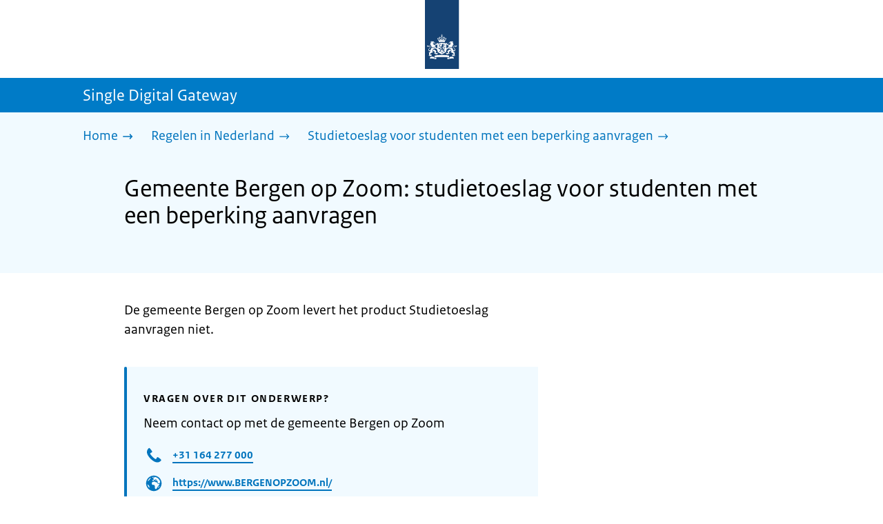

--- FILE ---
content_type: text/html; charset=utf-8
request_url: https://sdg.rijksoverheid.nl/regelen-in-nederland/studietoeslag-voor-studenten-met-een-beperking-aanvragen/gemeente-bergen-op-zoom
body_size: 13996
content:
<!DOCTYPE html><html lang="nl" class="no-js"><head><meta charSet="utf-8"/><meta name="viewport" content="width=device-width, initial-scale=1"/><link rel="preload" as="image" href="/logo-ro-v6.svg"/><link rel="preload" as="image" href="/logo-your-europe-blue.svg"/><link rel="stylesheet" href="/_next/static/css/80be35c5ddbc6f4d.css" nonce="2aq3U-2DtwuOJoaBf2_Um7dWSorw9ST0" data-precedence="next"/><link rel="stylesheet" href="/_next/static/css/04ca9020f3d9ebfa.css" nonce="2aq3U-2DtwuOJoaBf2_Um7dWSorw9ST0" data-precedence="next"/><link rel="stylesheet" href="/_next/static/css/98a76862185ac347.css" nonce="2aq3U-2DtwuOJoaBf2_Um7dWSorw9ST0" data-precedence="next"/><link rel="stylesheet" href="/_next/static/css/e884dd4dc4473d3e.css" nonce="2aq3U-2DtwuOJoaBf2_Um7dWSorw9ST0" data-precedence="next"/><link rel="stylesheet" href="/_next/static/css/442a30a6063e6c41.css" nonce="2aq3U-2DtwuOJoaBf2_Um7dWSorw9ST0" data-precedence="next"/><link rel="stylesheet" href="/_next/static/css/4e176481dc3c75a6.css" nonce="2aq3U-2DtwuOJoaBf2_Um7dWSorw9ST0" data-precedence="next"/><link rel="stylesheet" href="/_next/static/css/c01b4978f49bc75e.css" nonce="2aq3U-2DtwuOJoaBf2_Um7dWSorw9ST0" data-precedence="next"/><link rel="stylesheet" href="/_next/static/css/66bab2ea1c71f3ab.css" nonce="2aq3U-2DtwuOJoaBf2_Um7dWSorw9ST0" data-precedence="next"/><link rel="stylesheet" href="/_next/static/css/53ac7317a1401efb.css" nonce="2aq3U-2DtwuOJoaBf2_Um7dWSorw9ST0" data-precedence="next"/><link rel="stylesheet" href="/_next/static/css/5dc34712495075a2.css" nonce="2aq3U-2DtwuOJoaBf2_Um7dWSorw9ST0" data-precedence="next"/><link rel="stylesheet" href="/_next/static/css/efa426c351f4634f.css" nonce="2aq3U-2DtwuOJoaBf2_Um7dWSorw9ST0" data-precedence="next"/><link rel="stylesheet" href="/_next/static/css/5efb3ecadb5621e5.css" nonce="2aq3U-2DtwuOJoaBf2_Um7dWSorw9ST0" data-precedence="next"/><link rel="stylesheet" href="/_next/static/css/9a5300db47c40551.css" nonce="2aq3U-2DtwuOJoaBf2_Um7dWSorw9ST0" data-precedence="next"/><link rel="stylesheet" href="/_next/static/css/75b6bd536794e835.css" nonce="2aq3U-2DtwuOJoaBf2_Um7dWSorw9ST0" data-precedence="next"/><link rel="stylesheet" href="/_next/static/css/a283cbd9f8f9fa3b.css" nonce="2aq3U-2DtwuOJoaBf2_Um7dWSorw9ST0" data-precedence="next"/><link rel="preload" as="script" fetchPriority="low" nonce="2aq3U-2DtwuOJoaBf2_Um7dWSorw9ST0" href="/_next/static/chunks/webpack-ac01dcc6ab9de6fc.js"/><script src="/_next/static/chunks/6ac3d047-a00904774d42795f.js" async="" nonce="2aq3U-2DtwuOJoaBf2_Um7dWSorw9ST0"></script><script src="/_next/static/chunks/9270-be912b6f4521779a.js" async="" nonce="2aq3U-2DtwuOJoaBf2_Um7dWSorw9ST0"></script><script src="/_next/static/chunks/main-app-5b747a15877fe775.js" async="" nonce="2aq3U-2DtwuOJoaBf2_Um7dWSorw9ST0"></script><script src="/_next/static/chunks/1541-02a0ff271b0dfb24.js" async="" nonce="2aq3U-2DtwuOJoaBf2_Um7dWSorw9ST0"></script><script src="/_next/static/chunks/8520-f08ce4ff971c9416.js" async="" nonce="2aq3U-2DtwuOJoaBf2_Um7dWSorw9ST0"></script><script src="/_next/static/chunks/1553-dfae1d1432176f11.js" async="" nonce="2aq3U-2DtwuOJoaBf2_Um7dWSorw9ST0"></script><script src="/_next/static/chunks/5974-231541c3f70bae0e.js" async="" nonce="2aq3U-2DtwuOJoaBf2_Um7dWSorw9ST0"></script><script src="/_next/static/chunks/app/error-e622f6196883241a.js" async="" nonce="2aq3U-2DtwuOJoaBf2_Um7dWSorw9ST0"></script><script src="/_next/static/chunks/9b605ac3-1e7a0637d78dbd65.js" async="" nonce="2aq3U-2DtwuOJoaBf2_Um7dWSorw9ST0"></script><script src="/_next/static/chunks/8112-a7c90f04c393c3bf.js" async="" nonce="2aq3U-2DtwuOJoaBf2_Um7dWSorw9ST0"></script><script src="/_next/static/chunks/2132-1d6fdf2a5ba5d508.js" async="" nonce="2aq3U-2DtwuOJoaBf2_Um7dWSorw9ST0"></script><script src="/_next/static/chunks/8780-beb813423051edff.js" async="" nonce="2aq3U-2DtwuOJoaBf2_Um7dWSorw9ST0"></script><script src="/_next/static/chunks/7494-4e11d2012588688c.js" async="" nonce="2aq3U-2DtwuOJoaBf2_Um7dWSorw9ST0"></script><script src="/_next/static/chunks/1768-738ac948902c89a5.js" async="" nonce="2aq3U-2DtwuOJoaBf2_Um7dWSorw9ST0"></script><script src="/_next/static/chunks/app/single-digital-gateway/%5B...product%5D/page-118711a5728437c3.js" async="" nonce="2aq3U-2DtwuOJoaBf2_Um7dWSorw9ST0"></script><script src="/_next/static/chunks/app/not-found-e1047ee422b2d1ea.js" async="" nonce="2aq3U-2DtwuOJoaBf2_Um7dWSorw9ST0"></script><link rel="manifest" href="/api/manifest?v=3"/><meta name="google-site-verification" content="SC8gk9Z8gDjnpIruUpLIxeSIaeUZgTF8OVXQu_XWOeA"/><link rel="icon" href="/favicon.ico?v=2" sizes="any"/><link rel="icon" href="/favicon.svg" type="image/svg+xml"/><link rel="apple-touch-icon" href="/apple-touch-icon.png"/><title>Gemeente Bergen op Zoom: studietoeslag voor studenten met een beperking aanvragen | Single Digital Gateway</title><meta name="description" content="Ben je een scholier of student van 15 jaar of ouder en heb je een beperking? Dan kun je misschien een studietoeslag krijgen van de gemeente."/><link rel="canonical" href="https://sdg.rijksoverheid.nl/regelen-in-nederland/studietoeslag-voor-studenten-met-een-beperking-aanvragen/gemeente-bergen-op-zoom"/><meta name="robots" content="noindex,follow"/><meta property="og:title" content="Gemeente Bergen op Zoom: studietoeslag voor studenten met een beperking aanvragen | Single Digital Gateway"/><meta property="og:description" content="Ben je een scholier of student van 15 jaar of ouder en heb je een beperking? Dan kun je misschien een studietoeslag krijgen van de gemeente."/><meta property="og:url" content="https://sdg.rijksoverheid.nl/regelen-in-nederland/studietoeslag-voor-studenten-met-een-beperking-aanvragen/gemeente-bergen-op-zoom"/><meta property="og:type" content="website"/><meta property="og:image" content="https://sdg.rijksoverheid.nl/ro-home-bookmark-300x300.png"/><meta property="og:image:alt" content="Logo Overheid"/><meta property="og:image:width" content="300"/><meta property="og:image:height" content="300"/><meta class="elastic" name="ftg_type" content="Call to action pagina"/><meta class="elastic" name="informatietype" content="Webpagina"/><meta name="DCTERMS.title" content="Gemeente Bergen op Zoom: studietoeslag voor studenten met een beperking aanvragen | Single Digital Gateway"/><meta name="DCTERMS.description" content="Ben je een scholier of student van 15 jaar of ouder en heb je een beperking? Dan kun je misschien een studietoeslag krijgen van de gemeente."/><meta name="DCTERMS.language" title="XSD.language" content="nl"/><meta name="DCTERMS.identifier" title="XSD.anyURI" content="https://sdg.rijksoverheid.nl/regelen-in-nederland/studietoeslag-voor-studenten-met-een-beperking-aanvragen/gemeente-bergen-op-zoom"/><meta name="OVERHEID.authority" title="RIJKSOVERHEID.Organisatie" content="Ministerie van Sociale Zaken en Werkgelegenheid"/><meta name="DCTERMS.creator" title="RIJKSOVERHEID.Organisatie" content="Ministerie van Algemene Zaken"/><meta name="DCTERMS.publisher" title="RIJKSOVERHEID.Organisatie" content="Ministerie van Algemene Zaken"/><meta name="DCTERMS.rightsHolder" title="RIJKSOVERHEID.Organisatie" content="Ministerie van Algemene Zaken"/><meta name="DCTERMS.rights" content="CC0 1.0 Universal"/><meta name="DCTERMS.issued" title="XSD.dateTime" content="2022-12-08T14:05"/><meta name="DCTERMS.available" title="DCTERMS.Period" content="start=2022-12-08;"/><meta name="DCTERMS.modified" title="XSD.dateTime" content="2025-08-18T12:46"/><meta name="DCTERMS.type" title="RIJKSOVERHEID.Informatietype" content="Webpagina"/><meta name="sdg-tag" content="sdg"/><meta name="DC.ISO3166" content="NL"/><meta name="DC.Service" content="information"/><meta name="policy-code" content="E1"/><script nonce="2aq3U-2DtwuOJoaBf2_Um7dWSorw9ST0">document.documentElement.className = document.documentElement.className.replace('no-js','js');</script><script src="/_next/static/chunks/polyfills-42372ed130431b0a.js" noModule="" nonce="2aq3U-2DtwuOJoaBf2_Um7dWSorw9ST0"></script></head><body class=" __className_e45a93"><div hidden=""><!--$--><!--/$--></div><script type="application/ld+json" id="web-page-jsonld">{"@context":"https://schema.org","@type":"WebPage","url":"https://sdg.rijksoverheid.nl/regelen-in-nederland/studietoeslag-voor-studenten-met-een-beperking-aanvragen/gemeente-bergen-op-zoom","name":"Gemeente Bergen op Zoom: studietoeslag voor studenten met een beperking aanvragen | Single Digital Gateway","description":"Ben je een scholier of student van 15 jaar of ouder en heb je een beperking? Dan kun je misschien een studietoeslag krijgen van de gemeente.","inLanguage":"nl","datePublished":"2022-12-08T14:05","dateModified":"2025-08-18T12:46","isPartOf":{"@id":"https://sdg.rijksoverheid.nl/#website"},"breadcrumb":{"@id":"https://sdg.rijksoverheid.nl/regelen-in-nederland/studietoeslag-voor-studenten-met-een-beperking-aanvragen/gemeente-bergen-op-zoom/#breadcrumb"}}</script><div id="p1o-app" class="page-wrapper"><header><div class="Button_wrapper__uxyTQ Header_skipLink__FWZ6H "><a href="#first-content" class="Button_button__SAWZM   ">Ga direct naar inhoud</a></div><div class="Logo_logo__jeuY3"><a href="/" class="Logo_imageWrapper__mQbtA"><img alt="Logo Overheid" loading="eager" width="160" height="100" decoding="async" src="/logo-ro-v6.svg"/><span class="sr-only">Naar de homepage van sdg.rijksoverheid.nl</span></a></div><div class="Navigation_navigation__nRTJz layout-wrapper"><ul class="Navigation_navbar__GCdTR"></ul></div><div class="TitleBar_bar__NT_tt"><span class="layout-wrapper TitleBar_title__XwMY5 ">Single Digital Gateway</span></div></header><nav aria-label="Breadcrumb" class="colored-background Breadcrumb_container__gMdPC"><div class="layout-wrapper Breadcrumb_wrapper__m73Iu"><ul class="Breadcrumb_breadCrumbList__cjuUK"><li><a href="/" aria-label="Home"><span class="Breadcrumb_text__560xQ">Home</span><svg xmlns="http://www.w3.org/2000/svg" viewBox="0 0 64 64" height="20" width="20" class="Icon_icon__hNQtl " aria-hidden="true"><path fill="#000" d="M43.714 44.896l-3.839-3.63 6.214-6.844-1.365.266H10.667v-5.261h34.057l1.365.208-6.339-6.902 3.839-3.628 11.703 12.952z"></path></svg></a></li><li><a href="/regelen-in-nederland" aria-label="Regelen in Nederland"><span class="Breadcrumb_text__560xQ">Regelen in Nederland</span><svg xmlns="http://www.w3.org/2000/svg" viewBox="0 0 64 64" height="20" width="20" class="Icon_icon__hNQtl " aria-hidden="true"><path fill="#000" d="M43.675 44.88l-2.953-2.791 7.494-8.172-1.052.203H10.667v-4.047h36.497l1.052.161-7.682-8.32 2.953-2.794 11.807 12.977z"></path></svg></a></li><li><a aria-current="page" href="/regelen-in-nederland/studietoeslag-voor-studenten-met-een-beperking-aanvragen" aria-label="Studietoeslag voor studenten met een beperking aanvragen"><span class="Breadcrumb_text__560xQ">Studietoeslag voor studenten met een beperking aanvragen</span><svg xmlns="http://www.w3.org/2000/svg" viewBox="0 0 64 64" height="20" width="20" class="Icon_icon__hNQtl " aria-hidden="true"><path fill="#000" d="M43.675 44.88l-2.953-2.791 7.494-8.172-1.052.203H10.667v-4.047h36.497l1.052.161-7.682-8.32 2.953-2.794 11.807 12.977z"></path></svg></a></li></ul></div></nav><script type="application/ld+json" id="breadcrumb-jsonld">{"@context":"https://schema.org","@type":"BreadcrumbList","@id":"https://sdg.rijksoverheid.nl/regelen-in-nederland/studietoeslag-voor-studenten-met-een-beperking-aanvragen/gemeente-bergen-op-zoom/#breadcrumb","itemListElement":[{"@type":"ListItem","position":1,"name":"Home","item":"https://sdg.rijksoverheid.nl/"},{"@type":"ListItem","position":2,"name":"Regelen in Nederland","item":"https://sdg.rijksoverheid.nl/regelen-in-nederland"},{"@type":"ListItem","position":3,"name":"Studietoeslag voor studenten met een beperking aanvragen","item":"https://sdg.rijksoverheid.nl/regelen-in-nederland/studietoeslag-voor-studenten-met-een-beperking-aanvragen"}]}</script><main><div class="colored-background ActionArea_ActionArea__vZzqj" data-testid="action-area"><div id="first-content" class="content-wrapper"><header class="ActionArea_title__aTS3p "><h1 class="ActionArea_pageTitle__IJO8a">Gemeente Bergen op Zoom: studietoeslag voor studenten met een beperking aanvragen</h1></header></div></div><div class="content-wrapper" data-testid="sdg-content"><div class="component-wrapper content-small-wrapper"><div class="component-wrapper"><div data-testid="productPresentExplanation" class="RichText_container__QJWUn ">De gemeente Bergen op Zoom levert het product Studietoeslag aanvragen niet.</div></div><div class="component-wrapper"><div class="colored-background ContactBlock_contactBlock__vIwZW "><h2>Vragen over dit onderwerp?</h2><div class="RichText_container__QJWUn ContactBlock_contactText__AUe_G"><p>Neem contact op met de gemeente Bergen op Zoom</p></div><div class="ContactBlock_multipleContactItems__rhFQi"><div class="ContactItem_container__wZp6a  ContactBlock_contactItem__rsHWX"><div><svg xmlns="http://www.w3.org/2000/svg" viewBox="0 0 64 64" height="48" width="48" class="Icon_icon__hNQtl ContactItem_icon__jcQJl" role="img" aria-label="Telefoon"><title>Telefoon</title><path fill="#000" d="M42.5 36.489c-1.761 1.761-2.271 4.281-3.669 5.68-1.401 1.401-6.782-2.939-10.891-7-4.109-4.06-8.38-9.519-7-10.889 1.38-1.37 3.919-1.899 5.69-3.67 1.771-1.77-5.781-10.088-6.961-11.27a2.84 2.84 0 00-4.24.05c-7.799 7.8-6.169 18.52 5.68 31.07L22.641 42c12.55 11.859 23.269 13.489 31.069 5.69a2.853 2.853 0 000-4.25c-1.12-1.179-9.44-8.72-11.21-6.951z"></path></svg><a href="tel:+31164277000" class="ContactItem_link__t1rvM">+31 164 277 000</a></div></div><div class="ContactItem_container__wZp6a  ContactBlock_contactItem__rsHWX"><div><svg xmlns="http://www.w3.org/2000/svg" viewBox="0 0 64 64" height="48" width="48" class="Icon_icon__hNQtl ContactItem_icon__jcQJl" role="img" aria-label="Website"><title>Website</title><path fill="#000" d="M32,56c13.2549,0,24-10.7451,24-24S45.2549,8,32,8S8,18.7451,8,32S18.7451,56,32,56z M46.0365,46.3713l-0.7854-1.7297 l1.7733-3.2125l2.8746-0.3114C48.8978,43.0749,47.5946,44.8493,46.0365,46.3713z M34.3491,12.0413 c8.7745,1.0272,15.829,7.7189,17.4114,16.3142l-2.2471,2.9958l-2.5946,1.2973l-2.5946-2.5946l-1.3899-2.502 c0,0,1.7938-1.7962,1.2973-2.7483c-0.4965-0.9522-3.3007,0.5977-3.8552-0.2362c-0.5545-0.8343-0.0608-3.6824-0.0608-3.6824 l-3.477-1.4318c0,0-1.0862-0.021-0.9952,0.7982c0.1022,0.9204,2.6313,2.3796,2.4269,2.7887 c-0.1885,0.3773-0.8181,0.1024-0.8181,0.1024l-0.9614,1.6871l-2.0043-0.4513c0,0,1.5238-0.5777,1.7093-1.1336 c0.1854-0.556-2.2499-2.5566-2.2499-2.5566l-1.3575,0.3068l-0.6136,2.4544l-1.6362,1.4317l-2.1453-0.0162l0.1911-1.189 l-0.7856-0.0221l1.0228-2.6513l2.1064,0.1757c0,0,0.7776-2.0316,0.6234-2.7001c-0.2993-1.2973-1.6524-1.4439-1.6524-1.9554 c0-0.5113,1.4578-0.5036,2.1738-1.2195C32.3167,14.8591,33.5082,13.2212,34.3491,12.0413z M27.3466,12.4574 c1.2131-0.289,2.4671-0.4626,3.7535-0.5198l0.1864,0.3024c0,0-0.4618,2.4305-1.2324,2.6357 c-0.7706,0.2054-2.9891-1.073-2.9891-1.073L27.3466,12.4574z M26.2395,29.8486c1.0194-2.1066,2.5651-2.3214,2.5651-2.3214 l5.3747-1.0796l3.0771,1.8018l4.1028,0.7807l1.136,1.5557l1.8291,2.5816l2.5946,1.3518l2.5946-2.2133 c0,0-0.256,3.1039-1.2786,5.0413c-1.0227,1.9373-3.6762,3.3902-3.6762,3.3902s-0.2525,1.8223-1.1105,3.3513 c-0.3324,0.5925-1.2437,0.9086-1.6508,1.4919c-0.7348,1.0533-0.5262,2.9067-1.365,3.3187 c-1.4988,0.7361-3.2421,1.0782-3.6512,0.6907c-0.5724-0.5423-1.8379-2.8582-1.8379-3.6252v-5.5325 c0-0.9923-1.3255-3.3427-1.3255-3.3427s-3.1374-0.0292-4.3421-0.0292c-1.2047,0-3.0362-1.729-3.0362-1.729 S25.2202,31.955,26.2395,29.8486z M23.2303,13.9332l-2.3314,4.2749c0,0-2.7457,3.5789-4.6652,5.5162 c-0.8819,0.8901-2.1922,1.584-3.3535,2.0768C14.5768,20.5821,18.3561,16.3092,23.2303,13.9332z M18.3784,42.2659 c0,1.664,0,3.2321,0,4.4827c-3.3008-3.0511-5.5711-7.1834-6.2509-11.8363C14.3933,36.4285,18.3784,39.487,18.3784,42.2659z"></path></svg><a href="https://www.BERGENOPZOOM.nl/" class="ContactItem_link__t1rvM">https://www.BERGENOPZOOM.nl/</a></div></div><div class="ContactItem_container__wZp6a  ContactBlock_contactItem__rsHWX"><div><svg xmlns="http://www.w3.org/2000/svg" viewBox="0 0 64 64" height="48" width="48" class="Icon_icon__hNQtl ContactItem_icon__jcQJl" role="img" aria-label="E-mail"><title>E-mail</title><path fill="#000" d="M9.1,16.1v4.4l19.5,11.9c2.1,1.2,4.6,1.2,6.5,0l19.7-11.9v-4.4s-45.7,0-45.7,0Z"></path><path fill="#000" d="M28.7,36.8l-19.6-11.8v22.2h45.7v-22.2l-19.5,11.9c-2.1,1.2-4.6,1.2-6.6,0h0Z"></path></svg><a href="mailto:communicatie@bergenopzoom.nl" class="ContactItem_link__t1rvM">communicatie@bergenopzoom.nl</a></div></div><div class="ContactItem_container__wZp6a  ContactBlock_contactItem__rsHWX"><div><svg xmlns="http://www.w3.org/2000/svg" viewBox="0 0 64 64" height="48" width="48" class="Icon_icon__hNQtl ContactItem_icon__jcQJl" aria-hidden="true"><path fill="#000" d="M54.22,18.27l-16.64,16.64c-.69,.69-1.54,1.23-2.46,1.57l-7,3.03c-.59,.26-1.21,.39-1.84,.39-1.22,0-2.38-.48-3.26-1.36-1.35-1.35-1.73-3.36-.96-5.11l3.04-7.01 c.33-.9,.87-1.75,1.57-2.44l12.88-12.88c-3.52-.13-6.54-.13-7.54-.13-1.99,0-11.95,0-17.92,1.01-2.07,.35-3.64,1.95-3.98,4.04-1.46,8.91-1.24,19.52,0,27.05,.34, 2.1,1.92,3.69,3.98,4.04,5.4,.91,14.03,1,17.12,1.01l10.51,6.77c.58,.37,1.35,.2,1.71-.39,.17-.27,.22-.58,.17-.87l-.06-.22h-.01s-1.57-5.54-1.57-5.54 c2.79-.15,5.68-.39,7.97-.77,2.07-.35,3.64-1.95,3.98-4.04,1.32-8.06,1.25-17.5,.32-24.8Z"></path><path fill="#000" d="M28.76,27.88l-3.09,7.14c-.24,.56,.32,1.12,.88,.88l7.14-3.09c.42-.14,.79-.37,1.1-.68L54.03,12.88c1.48-1.48,.47-2.86-1.01-4.33-1.48-1.48-2.86-2.49-4.33-1.01 L29.45,26.77c-.31,.31-.54,.69-.68,1.1Z"></path></svg><a href="https://www.bergenopzoom.nl/contact-en-openingstijden" class="ContactItem_link__t1rvM">Contactformulier</a></div></div></div></div></div><div class="ModificationData_container__JXUJd ">Laatst gecontroleerd op 16 november 2022</div></div></div></main><footer class="BrFooter_wrapperWithExtraFooterBar__Y0Or1"><div id="surveyContent"></div><div class="layout-wrapper"><div class="YourEuropeFeedbackBar_container__DctCW"><section class="content-wrapper" aria-live="polite" aria-label="Feedback"><h2 class="YourEuropeFeedbackBar_intro__vz6_d">Heeft deze informatie u geholpen?</h2><div class="Button_wrapper__uxyTQ  "><a href="https://europa.eu/youreurope/information-service-feedback/index_nl.htm?ft=no&amp;lang=nl&amp;referrer=https://sdg.rijksoverheid.nl/regelen-in-nederland/studietoeslag-voor-studenten-met-een-beperking-aanvragen/gemeente-bergen-op-zoom" class="Button_button__SAWZM Button_callToAction__RSn4I  ">Beoordeel deze pagina<span class="Button_arrowRight__QM8Ij" data-testid="anchorArrowRight"><svg xmlns="http://www.w3.org/2000/svg" viewBox="0 0 64 64" height="25" width="25" class="Icon_icon__hNQtl " aria-hidden="true"><path fill="white" d="M43.714 44.896l-3.839-3.63 6.214-6.844-1.365.266H10.667v-5.261h34.057l1.365.208-6.339-6.902 3.839-3.628 11.703 12.952z"></path></svg></span></a></div></section></div></div><div class="OrganizationFooter_footer__3I2L7"><div class="layout-wrapper OrganizationFooter_container__tJrUN"><div class="OrganizationFooter_logo__9t4yu"><a href="https://europa.eu/youreurope/index_nl.htm" class="Logo_imageWrapper__mQbtA"><img alt="Logo van Your Europe, een portaal van de Europese Unie" loading="eager" width="250" height="75" decoding="async" src="/logo-your-europe-blue.svg"/><span class="sr-only">Ga naar de homepage van Your Europe, een portaal van de Europese Unie</span></a></div></div></div><div class="PayOff_payOff__kzCDk Footer_payOff__n8mNy"><div class="PayOff_wrapper__XUy_4 layout-wrapper"><div><span>Single Digital Gateway</span></div></div></div><div class="Footer_navigation__v9fcc"><button class="Footer_button__V0FwT" aria-expanded="false"><svg xmlns="http://www.w3.org/2000/svg" viewBox="0 0 64 64" height="20" width="20" class="Icon_icon__hNQtl Footer_icon__YLUw0" aria-hidden="true"><path fill="#000" d="M13.086 36.559v-9.215h14.211V13.137h9.312v14.207h14.305v9.215H36.609v14.305h-9.312V36.559H13.086z"></path></svg>Over deze website</button><div class="layout-wrapper Footer_expandableContent__DcPUK " data-testid="showNav-content"><div class="component-wrapper-no-margin"><ul><li><a href="/over-de-website">Over de website</a></li></ul></div></div></div><div class="layout-wrapper"><div class="LanguageSelector_languageWrapper__Cbei1" lang="en" dir="ltr"><span class="LanguageSelector_text__AJsuk">This website in </span><a href="https://sdg.government.nl" class="LanguageSelector_button__nHhEF">English</a></div></div></footer></div><!--$--><!--/$--><script src="/_next/static/chunks/webpack-ac01dcc6ab9de6fc.js" nonce="2aq3U-2DtwuOJoaBf2_Um7dWSorw9ST0" id="_R_" async=""></script><script nonce="2aq3U-2DtwuOJoaBf2_Um7dWSorw9ST0">(self.__next_f=self.__next_f||[]).push([0])</script><script nonce="2aq3U-2DtwuOJoaBf2_Um7dWSorw9ST0">self.__next_f.push([1,"1:\"$Sreact.fragment\"\n3:I[65863,[],\"\"]\n4:I[37531,[],\"\"]\n6:I[63054,[],\"OutletBoundary\"]\n7:\"$Sreact.suspense\"\n9:I[63054,[],\"ViewportBoundary\"]\nb:I[63054,[],\"MetadataBoundary\"]\nd:I[88333,[],\"\"]\ne:I[18035,[\"1541\",\"static/chunks/1541-02a0ff271b0dfb24.js\",\"8520\",\"static/chunks/8520-f08ce4ff971c9416.js\",\"1553\",\"static/chunks/1553-dfae1d1432176f11.js\",\"5974\",\"static/chunks/5974-231541c3f70bae0e.js\",\"8039\",\"static/chunks/app/error-e622f6196883241a.js\"],\"default\"]\n10:I[7127,[\"4684\",\"static/chunks/9b605ac3-1e7a0637d78dbd65.js\",\"1541\",\"static/chunks/1541-02a0ff271b0dfb24.js\",\"8520\",\"static/chunks/8520-f08ce4ff971c9416.js\",\"8112\",\"static/chunks/8112-a7c90f04c393c3bf.js\",\"2132\",\"static/chunks/2132-1d6fdf2a5ba5d508.js\",\"8780\",\"static/chunks/8780-beb813423051edff.js\",\"1553\",\"static/chunks/1553-dfae1d1432176f11.js\",\"5974\",\"static/chunks/5974-231541c3f70bae0e.js\",\"7494\",\"static/chunks/7494-4e11d2012588688c.js\",\"1768\",\"static/chunks/1768-738ac948902c89a5.js\",\"2461\",\"static/chunks/app/single-digital-gateway/%5B...product%5D/page-118711a5728437c3.js\"],\"PiwikMetaData\"]\n11:I[53480,[\"4684\",\"static/chunks/9b605ac3-1e7a0637d78dbd65.js\",\"1541\",\"static/chunks/1541-02a0ff271b0dfb24.js\",\"8520\",\"static/chunks/8520-f08ce4ff971c9416.js\",\"8112\",\"static/chunks/8112-a7c90f04c393c3bf.js\",\"2132\",\"static/chunks/2132-1d6fdf2a5ba5d508.js\",\"8780\",\"static/chunks/8780-beb813423051edff.js\",\"1553\",\"static/chunks/1553-dfae1d1432176f11.js\",\"5974\",\"static/chunks/5974-231541c3f70bae0e.js\",\"7494\",\"static/chunks/7494-4e11d2012588688c.js\",\"1768\",\"static/chunks/1768-738ac948902c89a5.js\",\"2461\",\"static/chunks/app/single-digital-gateway/%5B...product%5D/page-118711a5728437c3.js\"],\"PiwikProProvider\"]\n12:I[44986,[\"4684\",\"static/chunks/9b605ac3-1e7a0637d78dbd65.js\",\"1541\",\"static/chunks/1541-02a0ff271b0dfb24.js\",\"8520\",\"static/chunks/8520-f08ce4ff971c9416.js\",\"8112\",\"static/chunks/8112-a7c90f04c393c3bf.js\",\"2132\",\"static/chunks/2132-1d6fdf2a5ba5d508.js\",\"8780\",\"static/chunks/8780-beb813423051edff.js\",\"1553\",\"static/chunks/1553-dfae1d1432176f11.js\",\"5974\",\"static/chunks/5974-231541c3f70bae0e.js\",\"7494\",\"static/chunks/7494-4e11d2012588688c.js\",\"1768\",\"static/chunks/1768-738ac948902c89a5.js\",\"2461\",\"static/chunks/app/single-digital-gateway/%5B...product%5D/page-118711a5728437c3.js\"],\"default\"]\n14:I[28682,[\"1541\",\"static/chunks/1541-02a0ff271b0dfb24.js\",\"8520\",\"static/chunks/8520-f08ce4ff971c9416.js\",\"2132\",\"static/chunks/2132-1d6fdf2a5ba5d508.js\",\"1553\",\"static/chunks/1553-dfae1d1432176f11.js\",\"5974\",\"static/chunks/5974-231541c3f70bae0e.js\",\"4345\",\"static/chunks/app/not-found-e1047ee422b2d1ea.js\"],\"default\"]\n15:I[58324,[\"1541\",\"static/chunks/1541-02a0ff271b0dfb24.js\",\"8520\",\"static/chunks/8520-f08ce4ff971c9416.js\",\"2132\",\"static/chunks/2132-1d6fdf2a5ba5d508.js\",\"1553\",\"static/chunks/1553-dfae1d1432176f11.js\",\"5974\",\"static/chunks/5974-231541c3f70bae0e.js\",\"4345\",\"static/chunks/app/not-found-e1047ee422b2d1ea.js\"],\"Footer\"]\n16:I[82811,[],\"IconMark\"]\n:HL[\"/_next/static/css/80be35c5ddbc6f4d.css\",\"style\",{\"nonce\":\"2aq3U-2DtwuOJoaBf2_Um7dWSorw9ST0\"}]\n:HL[\"/_next/static/media/3b915b92ecaa9e36.p.woff2\",\"font\",{\"crossOrigin\":\"\",\"nonce\":\"2aq3U-2DtwuOJoaBf2_Um7dWSorw9ST0\",\"type\":\"font/woff2\"}]\n:HL[\"/_next/static/media/61d42c00416bf818.p.woff2\",\"font\",{\"crossOrigin\":\"\",\"nonce\":\"2aq3U-2DtwuOJoaBf2_Um7dWSorw9ST0\",\"type\":\"font/woff2\"}]\n:HL[\"/_next/static/media/8ac7a61535a117db.p.woff2\",\"font\",{\"crossOrigin\":\"\",\"nonce\":\"2aq3U-2DtwuOJoaBf2_Um7dWSorw9ST0\",\"type\":\"font/woff2\"}]\n:HL[\"/_next/static/media/c61f4c0e2af2a350.p.woff2\",\"font\",{\"crossOrigin\":\"\",\"nonce\":\"2aq3U-2DtwuOJoaBf2_Um7dWSorw9ST0\",\"type\":\"font/woff2\"}]\n:HL[\"/_next/static/media/f0d0e2c646081107.p.woff2\",\"font\",{\"crossOrigin\":\"\",\"nonce\":\"2aq3U-2DtwuOJoaBf2_Um7dWSorw9ST0\",\"type\":\"font/woff2\"}]\n:HL[\"/_next/static/css/04ca9020f3d9ebfa.css\",\"style\",{\"nonce\":\"2aq3U-2DtwuOJoaBf2_Um7dWSorw9ST0\"}]\n:HL[\"/_next/static/css/98a76862185ac347.css\",\"style\",{\"nonce\":\"2aq3U-2DtwuOJoaBf2_Um7dWSorw9ST0\"}]\n:HL[\"/_next/static/css/e884dd4dc4473d3e.css\",\"style\",{\"nonce\":\"2aq3U-2DtwuOJoaBf2_Um7dWSorw9ST0\"}]\n:HL[\"/_next/static/css/442a30a6063e6c41.css\",\"style\",{\"nonce\":\"2aq3U-2DtwuOJoaBf2_Um7dWSorw9ST0\"}]\n:HL[\"/_next/static/css/4e176481dc3c75a6.css\",\"style\",{\"nonce\":\"2aq3U-2DtwuOJoaBf2_Um7dWSorw9ST0\"}]\n:HL[\"/_next/static/css/c01b4978f49bc75e.css\",\"style\",{\"nonce\":\"2aq3U-2DtwuOJoaBf2_Um7dWSorw9ST0\"}]\n:HL[\"/_next/static/css/66bab2ea1c71"])</script><script nonce="2aq3U-2DtwuOJoaBf2_Um7dWSorw9ST0">self.__next_f.push([1,"f3ab.css\",\"style\",{\"nonce\":\"2aq3U-2DtwuOJoaBf2_Um7dWSorw9ST0\"}]\n:HL[\"/_next/static/css/53ac7317a1401efb.css\",\"style\",{\"nonce\":\"2aq3U-2DtwuOJoaBf2_Um7dWSorw9ST0\"}]\n:HL[\"/_next/static/css/5dc34712495075a2.css\",\"style\",{\"nonce\":\"2aq3U-2DtwuOJoaBf2_Um7dWSorw9ST0\"}]\n:HL[\"/_next/static/css/efa426c351f4634f.css\",\"style\",{\"nonce\":\"2aq3U-2DtwuOJoaBf2_Um7dWSorw9ST0\"}]\n:HL[\"/_next/static/css/5efb3ecadb5621e5.css\",\"style\",{\"nonce\":\"2aq3U-2DtwuOJoaBf2_Um7dWSorw9ST0\"}]\n:HL[\"/_next/static/css/9a5300db47c40551.css\",\"style\",{\"nonce\":\"2aq3U-2DtwuOJoaBf2_Um7dWSorw9ST0\"}]\n:HL[\"/_next/static/css/75b6bd536794e835.css\",\"style\",{\"nonce\":\"2aq3U-2DtwuOJoaBf2_Um7dWSorw9ST0\"}]\n:HL[\"/_next/static/css/a283cbd9f8f9fa3b.css\",\"style\",{\"nonce\":\"2aq3U-2DtwuOJoaBf2_Um7dWSorw9ST0\"}]\n"])</script><script nonce="2aq3U-2DtwuOJoaBf2_Um7dWSorw9ST0">self.__next_f.push([1,"0:{\"P\":null,\"b\":\"Xdx0mSe3t0xY8y6AePT0c\",\"c\":[\"\",\"regelen-in-nederland\",\"studietoeslag-voor-studenten-met-een-beperking-aanvragen\",\"gemeente-bergen-op-zoom\"],\"q\":\"\",\"i\":false,\"f\":[[[\"\",{\"children\":[\"single-digital-gateway\",{\"children\":[[\"product\",\"regelen-in-nederland/studietoeslag-voor-studenten-met-een-beperking-aanvragen/gemeente-bergen-op-zoom\",\"c\"],{\"children\":[\"__PAGE__\",{}]}]}]},\"$undefined\",\"$undefined\",true],[[\"$\",\"$1\",\"c\",{\"children\":[[[\"$\",\"link\",\"0\",{\"rel\":\"stylesheet\",\"href\":\"/_next/static/css/80be35c5ddbc6f4d.css\",\"precedence\":\"next\",\"crossOrigin\":\"$undefined\",\"nonce\":\"2aq3U-2DtwuOJoaBf2_Um7dWSorw9ST0\"}]],\"$L2\"]}],{\"children\":[[\"$\",\"$1\",\"c\",{\"children\":[null,[\"$\",\"$L3\",null,{\"parallelRouterKey\":\"children\",\"error\":\"$undefined\",\"errorStyles\":\"$undefined\",\"errorScripts\":\"$undefined\",\"template\":[\"$\",\"$L4\",null,{}],\"templateStyles\":\"$undefined\",\"templateScripts\":\"$undefined\",\"notFound\":\"$undefined\",\"forbidden\":\"$undefined\",\"unauthorized\":\"$undefined\"}]]}],{\"children\":[[\"$\",\"$1\",\"c\",{\"children\":[null,[\"$\",\"$L3\",null,{\"parallelRouterKey\":\"children\",\"error\":\"$undefined\",\"errorStyles\":\"$undefined\",\"errorScripts\":\"$undefined\",\"template\":[\"$\",\"$L4\",null,{}],\"templateStyles\":\"$undefined\",\"templateScripts\":\"$undefined\",\"notFound\":\"$undefined\",\"forbidden\":\"$undefined\",\"unauthorized\":\"$undefined\"}]]}],{\"children\":[[\"$\",\"$1\",\"c\",{\"children\":[\"$L5\",[[\"$\",\"link\",\"0\",{\"rel\":\"stylesheet\",\"href\":\"/_next/static/css/04ca9020f3d9ebfa.css\",\"precedence\":\"next\",\"crossOrigin\":\"$undefined\",\"nonce\":\"2aq3U-2DtwuOJoaBf2_Um7dWSorw9ST0\"}],[\"$\",\"link\",\"1\",{\"rel\":\"stylesheet\",\"href\":\"/_next/static/css/98a76862185ac347.css\",\"precedence\":\"next\",\"crossOrigin\":\"$undefined\",\"nonce\":\"2aq3U-2DtwuOJoaBf2_Um7dWSorw9ST0\"}],[\"$\",\"link\",\"2\",{\"rel\":\"stylesheet\",\"href\":\"/_next/static/css/e884dd4dc4473d3e.css\",\"precedence\":\"next\",\"crossOrigin\":\"$undefined\",\"nonce\":\"2aq3U-2DtwuOJoaBf2_Um7dWSorw9ST0\"}],[\"$\",\"link\",\"3\",{\"rel\":\"stylesheet\",\"href\":\"/_next/static/css/442a30a6063e6c41.css\",\"precedence\":\"next\",\"crossOrigin\":\"$undefined\",\"nonce\":\"2aq3U-2DtwuOJoaBf2_Um7dWSorw9ST0\"}],[\"$\",\"link\",\"4\",{\"rel\":\"stylesheet\",\"href\":\"/_next/static/css/4e176481dc3c75a6.css\",\"precedence\":\"next\",\"crossOrigin\":\"$undefined\",\"nonce\":\"2aq3U-2DtwuOJoaBf2_Um7dWSorw9ST0\"}],[\"$\",\"link\",\"5\",{\"rel\":\"stylesheet\",\"href\":\"/_next/static/css/c01b4978f49bc75e.css\",\"precedence\":\"next\",\"crossOrigin\":\"$undefined\",\"nonce\":\"2aq3U-2DtwuOJoaBf2_Um7dWSorw9ST0\"}],[\"$\",\"link\",\"6\",{\"rel\":\"stylesheet\",\"href\":\"/_next/static/css/66bab2ea1c71f3ab.css\",\"precedence\":\"next\",\"crossOrigin\":\"$undefined\",\"nonce\":\"2aq3U-2DtwuOJoaBf2_Um7dWSorw9ST0\"}],[\"$\",\"link\",\"7\",{\"rel\":\"stylesheet\",\"href\":\"/_next/static/css/53ac7317a1401efb.css\",\"precedence\":\"next\",\"crossOrigin\":\"$undefined\",\"nonce\":\"2aq3U-2DtwuOJoaBf2_Um7dWSorw9ST0\"}],[\"$\",\"link\",\"8\",{\"rel\":\"stylesheet\",\"href\":\"/_next/static/css/5dc34712495075a2.css\",\"precedence\":\"next\",\"crossOrigin\":\"$undefined\",\"nonce\":\"2aq3U-2DtwuOJoaBf2_Um7dWSorw9ST0\"}],[\"$\",\"link\",\"9\",{\"rel\":\"stylesheet\",\"href\":\"/_next/static/css/efa426c351f4634f.css\",\"precedence\":\"next\",\"crossOrigin\":\"$undefined\",\"nonce\":\"2aq3U-2DtwuOJoaBf2_Um7dWSorw9ST0\"}],[\"$\",\"link\",\"10\",{\"rel\":\"stylesheet\",\"href\":\"/_next/static/css/5efb3ecadb5621e5.css\",\"precedence\":\"next\",\"crossOrigin\":\"$undefined\",\"nonce\":\"2aq3U-2DtwuOJoaBf2_Um7dWSorw9ST0\"}],[\"$\",\"link\",\"11\",{\"rel\":\"stylesheet\",\"href\":\"/_next/static/css/9a5300db47c40551.css\",\"precedence\":\"next\",\"crossOrigin\":\"$undefined\",\"nonce\":\"2aq3U-2DtwuOJoaBf2_Um7dWSorw9ST0\"}],[\"$\",\"link\",\"12\",{\"rel\":\"stylesheet\",\"href\":\"/_next/static/css/75b6bd536794e835.css\",\"precedence\":\"next\",\"crossOrigin\":\"$undefined\",\"nonce\":\"2aq3U-2DtwuOJoaBf2_Um7dWSorw9ST0\"}],[\"$\",\"link\",\"13\",{\"rel\":\"stylesheet\",\"href\":\"/_next/static/css/a283cbd9f8f9fa3b.css\",\"precedence\":\"next\",\"crossOrigin\":\"$undefined\",\"nonce\":\"2aq3U-2DtwuOJoaBf2_Um7dWSorw9ST0\"}]],[\"$\",\"$L6\",null,{\"children\":[\"$\",\"$7\",null,{\"name\":\"Next.MetadataOutlet\",\"children\":\"$@8\"}]}]]}],{},null,false,false]},null,false,false]},null,false,false]},null,false,false],[\"$\",\"$1\",\"h\",{\"children\":[null,[\"$\",\"$L9\",null,{\"children\":\"$La\"}],[\"$\",\"div\",null,{\"hidden\":true,\"children\":[\"$\",\"$Lb\",null,{\"children\":[\"$\",\"$7\",null,{\"name\":\"Next.Metadata\",\"children\":\"$Lc\"}]}]}],null]}],false]],\"m\":\"$undefined\",\"G\":[\"$d\",[]],\"S\":false}\n"])</script><script nonce="2aq3U-2DtwuOJoaBf2_Um7dWSorw9ST0">self.__next_f.push([1,"2:[\"$\",\"html\",null,{\"lang\":\"nl\",\"className\":\"no-js\",\"children\":[\"$\",\"$L3\",null,{\"parallelRouterKey\":\"children\",\"error\":\"$e\",\"errorStyles\":[[\"$\",\"link\",\"0\",{\"rel\":\"stylesheet\",\"href\":\"/_next/static/css/e884dd4dc4473d3e.css\",\"precedence\":\"next\",\"crossOrigin\":\"$undefined\",\"nonce\":\"2aq3U-2DtwuOJoaBf2_Um7dWSorw9ST0\"}],[\"$\",\"link\",\"1\",{\"rel\":\"stylesheet\",\"href\":\"/_next/static/css/442a30a6063e6c41.css\",\"precedence\":\"next\",\"crossOrigin\":\"$undefined\",\"nonce\":\"2aq3U-2DtwuOJoaBf2_Um7dWSorw9ST0\"}],[\"$\",\"link\",\"2\",{\"rel\":\"stylesheet\",\"href\":\"/_next/static/css/75b6bd536794e835.css\",\"precedence\":\"next\",\"crossOrigin\":\"$undefined\",\"nonce\":\"2aq3U-2DtwuOJoaBf2_Um7dWSorw9ST0\"}],[\"$\",\"link\",\"3\",{\"rel\":\"stylesheet\",\"href\":\"/_next/static/css/04ca9020f3d9ebfa.css\",\"precedence\":\"next\",\"crossOrigin\":\"$undefined\",\"nonce\":\"2aq3U-2DtwuOJoaBf2_Um7dWSorw9ST0\"}]],\"errorScripts\":[],\"template\":[\"$\",\"$L4\",null,{}],\"templateStyles\":\"$undefined\",\"templateScripts\":\"$undefined\",\"notFound\":[\"$Lf\",[[\"$\",\"link\",\"0\",{\"rel\":\"stylesheet\",\"href\":\"/_next/static/css/e884dd4dc4473d3e.css\",\"precedence\":\"next\",\"crossOrigin\":\"$undefined\",\"nonce\":\"2aq3U-2DtwuOJoaBf2_Um7dWSorw9ST0\"}],[\"$\",\"link\",\"1\",{\"rel\":\"stylesheet\",\"href\":\"/_next/static/css/442a30a6063e6c41.css\",\"precedence\":\"next\",\"crossOrigin\":\"$undefined\",\"nonce\":\"2aq3U-2DtwuOJoaBf2_Um7dWSorw9ST0\"}],[\"$\",\"link\",\"2\",{\"rel\":\"stylesheet\",\"href\":\"/_next/static/css/75b6bd536794e835.css\",\"precedence\":\"next\",\"crossOrigin\":\"$undefined\",\"nonce\":\"2aq3U-2DtwuOJoaBf2_Um7dWSorw9ST0\"}],[\"$\",\"link\",\"3\",{\"rel\":\"stylesheet\",\"href\":\"/_next/static/css/04ca9020f3d9ebfa.css\",\"precedence\":\"next\",\"crossOrigin\":\"$undefined\",\"nonce\":\"2aq3U-2DtwuOJoaBf2_Um7dWSorw9ST0\"}],[\"$\",\"link\",\"4\",{\"rel\":\"stylesheet\",\"href\":\"/_next/static/css/98a76862185ac347.css\",\"precedence\":\"next\",\"crossOrigin\":\"$undefined\",\"nonce\":\"2aq3U-2DtwuOJoaBf2_Um7dWSorw9ST0\"}]]],\"forbidden\":\"$undefined\",\"unauthorized\":\"$undefined\"}]}]\n"])</script><script nonce="2aq3U-2DtwuOJoaBf2_Um7dWSorw9ST0">self.__next_f.push([1,"a:[[\"$\",\"meta\",\"0\",{\"charSet\":\"utf-8\"}],[\"$\",\"meta\",\"1\",{\"name\":\"viewport\",\"content\":\"width=device-width, initial-scale=1\"}]]\n"])</script><script nonce="2aq3U-2DtwuOJoaBf2_Um7dWSorw9ST0">self.__next_f.push([1,"f:[[\"$\",\"head\",null,{\"children\":[[[\"$\",\"title\",null,{\"children\":\"Pagina niet gevonden | Single Digital Gateway\"}],\"\",[\"$\",\"link\",null,{\"rel\":\"canonical\",\"href\":\"https://sdg.rijksoverheid.nl/pagina-niet-gevonden\"}],[\"$\",\"meta\",null,{\"name\":\"robots\",\"content\":\"noindex,follow\"}],[[\"$\",\"meta\",null,{\"property\":\"og:title\",\"content\":\"Pagina niet gevonden | Single Digital Gateway\"}],\"\",[\"$\",\"meta\",null,{\"property\":\"og:url\",\"content\":\"https://sdg.rijksoverheid.nl/pagina-niet-gevonden\"}],[\"$\",\"meta\",null,{\"property\":\"og:type\",\"content\":\"website\"}],[\"$\",\"meta\",null,{\"property\":\"og:image\",\"content\":\"https://sdg.rijksoverheid.nl/ro-home-bookmark-300x300.png\"}],[\"$\",\"meta\",null,{\"property\":\"og:image:alt\",\"content\":\"Logo Overheid\"}],[\"$\",\"meta\",null,{\"property\":\"og:image:width\",\"content\":\"300\"}],[\"$\",\"meta\",null,{\"property\":\"og:image:height\",\"content\":\"300\"}]],\"\",null,[[\"$\",\"meta\",null,{\"name\":\"DCTERMS.title\",\"content\":\"Pagina niet gevonden | Single Digital Gateway\"}],\"\",[\"$\",\"meta\",null,{\"name\":\"DCTERMS.language\",\"title\":\"XSD.language\",\"content\":\"nl\"}],[\"$\",\"meta\",null,{\"name\":\"DCTERMS.identifier\",\"title\":\"XSD.anyURI\",\"content\":\"https://sdg.rijksoverheid.nl/pagina-niet-gevonden\"}],[[\"$\",\"meta\",\"Ministerie van Algemene Zaken\",{\"name\":\"OVERHEID.authority\",\"title\":\"RIJKSOVERHEID.Organisatie\",\"content\":\"Ministerie van Algemene Zaken\"}]],[\"$\",\"meta\",null,{\"name\":\"DCTERMS.creator\",\"title\":\"RIJKSOVERHEID.Organisatie\",\"content\":\"Ministerie van Algemene Zaken\"}],[\"$\",\"meta\",null,{\"name\":\"DCTERMS.publisher\",\"title\":\"RIJKSOVERHEID.Organisatie\",\"content\":\"Ministerie van Algemene Zaken\"}],[\"$\",\"meta\",null,{\"name\":\"DCTERMS.rightsHolder\",\"title\":\"RIJKSOVERHEID.Organisatie\",\"content\":\"Ministerie van Algemene Zaken\"}],[\"$\",\"meta\",null,{\"name\":\"DCTERMS.rights\",\"content\":\"CC0 1.0 Universal\"}],[],[\"$\",\"meta\",null,{\"name\":\"DCTERMS.issued\",\"title\":\"XSD.dateTime\",\"content\":\"2022-05-21T10:47\"}],[\"$\",\"meta\",null,{\"name\":\"DCTERMS.available\",\"title\":\"DCTERMS.Period\",\"content\":\"start=2022-05-21;\"}],[\"$\",\"meta\",null,{\"name\":\"DCTERMS.modified\",\"title\":\"XSD.dateTime\",\"content\":\"2024-02-09T16:04\"}],null],null,[\"$\",\"$L10\",null,{\"metaData\":{\"title\":\"Pagina niet gevonden | Single Digital Gateway\",\"description\":\"\",\"canonical\":\"https://sdg.rijksoverheid.nl/pagina-niet-gevonden\",\"multipleAuthorities\":{\"keys\":\"AZ\",\"values\":[\"Ministerie van Algemene Zaken\"]},\"creator\":\"Ministerie van Algemene Zaken\",\"publisher\":\"Ministerie van Algemene Zaken\",\"rightsHolder\":\"Ministerie van Algemene Zaken\",\"issued\":\"2022-05-21T10:47\",\"modified\":\"2024-02-09T16:04\",\"originalAvailable\":\"$undefined\",\"available\":\"2022-05-21\",\"pageType\":null,\"language\":\"nl\",\"sdgTag\":null,\"sdgContentType\":null,\"countries\":\"\",\"subjects\":[],\"ftgTypes\":\"\",\"partners\":\"\",\"noindex\":true,\"sdgPolicyCode\":null}}]],[\"$\",\"script\",null,{\"nonce\":\"2aq3U-2DtwuOJoaBf2_Um7dWSorw9ST0\",\"dangerouslySetInnerHTML\":{\"__html\":\"document.documentElement.className = document.documentElement.className.replace('no-js','js');\"}}],false,false]}],[\"$\",\"body\",null,{\"className\":\" __className_e45a93\",\"children\":[[\"$undefined\",\"$undefined\",[[\"$\",\"script\",\"web-page-jsonld\",{\"type\":\"application/ld+json\",\"id\":\"web-page-jsonld\",\"data-testid\":\"$undefined\",\"dangerouslySetInnerHTML\":{\"__html\":\"{\\\"@context\\\":\\\"https://schema.org\\\",\\\"@type\\\":\\\"WebPage\\\",\\\"url\\\":\\\"https://sdg.rijksoverheid.nl/pagina-niet-gevonden\\\",\\\"name\\\":\\\"Pagina niet gevonden | Single Digital Gateway\\\",\\\"inLanguage\\\":\\\"nl\\\",\\\"datePublished\\\":\\\"2022-05-21T10:47\\\",\\\"dateModified\\\":\\\"2024-02-09T16:04\\\",\\\"isPartOf\\\":{\\\"@id\\\":\\\"https://sdg.rijksoverheid.nl/#website\\\"},\\\"breadcrumb\\\":{\\\"@id\\\":\\\"https://sdg.rijksoverheid.nl/pagina-niet-gevonden/#breadcrumb\\\"}}\"}}]],\"$undefined\"],[\"$\",\"$L11\",null,{\"containerId\":\"5535a98e-f1f4-43a7-971b-abfb8e06fed9\",\"containerUrl\":\"https://statistiek.rijksoverheid.nl\",\"nonce\":\"2aq3U-2DtwuOJoaBf2_Um7dWSorw9ST0\",\"children\":[\"$\",\"$L12\",null,{\"language\":\"nl\",\"toggles\":{\"piwikAsync\":true,\"contactMenu\":false,\"mijnOverheidMenu\":false,\"environmentType\":\"P\",\"environmentIndicator\":false,\"search\":false,\"searchUseJS\":true,\"travelAdvice\":false,\"embassies\":false,\"singleDigitalGateway\":true,\"singleDigitalGatewayOrganisations\":{\"municipality\":true,\"province\":true,\"waterAuthority\":true},\"allowSearchIndexing\":false,\"informationOfficerPage\":false,\"informationOfficerMetaInformationBlock\":true,\"entryModal\":false,\"languageSelector\":true,\"contactForm\":true,\"contactFormType\":\"LIV\",\"blueNavigationIconFilter\":true},\"cmsRequest\":false,\"translationUrl\":\"https://sdg.government.nl\",\"prettyUrl\":\"sdg.rijksoverheid.nl\",\"isNoJsPage\":false,\"requireNoJsRedirect\":false,\"skipLinkTarget\":\"first-content\",\"entryModalCookieMaxAge\":null,\"baseUrl\":\"https://sdg.rijksoverheid.nl\",\"children\":[\"$undefined\",\"$L13\"]}]}]]}]]\n"])</script><script nonce="2aq3U-2DtwuOJoaBf2_Um7dWSorw9ST0">self.__next_f.push([1,"13:[\"$\",\"div\",null,{\"id\":\"p1o-app\",\"className\":\"page-wrapper\",\"children\":[[\"$\",\"header\",null,{\"children\":[[\"$\",\"div\",null,{\"className\":\"Button_wrapper__uxyTQ Header_skipLink__FWZ6H \",\"children\":[\"$\",\"a\",null,{\"href\":\"#first-content\",\"className\":\"Button_button__SAWZM   \",\"ref\":\"$undefined\",\"children\":[\"Ga direct naar inhoud\",\"$undefined\",\"$undefined\"]}]}],\"$undefined\",[\"$\",\"$L14\",null,{\"url\":\"/\",\"prettyUrl\":\"sdg.rijksoverheid.nl\",\"locale\":\"nl\",\"wordmark\":\"\"}],\"$undefined\",\"$undefined\",[\"$\",\"div\",null,{\"className\":\"TitleBar_bar__NT_tt\",\"children\":[\"$\",\"span\",null,{\"className\":\"layout-wrapper TitleBar_title__XwMY5 \",\"children\":\"Single Digital Gateway\"}]}],\"$undefined\"]}],[\"$\",\"nav\",null,{\"aria-label\":\"Breadcrumb\",\"className\":\"colored-background Breadcrumb_container__gMdPC\",\"children\":[\"$\",\"div\",null,{\"className\":\"layout-wrapper Breadcrumb_wrapper__m73Iu\",\"children\":[\"$\",\"ul\",null,{\"className\":\"Breadcrumb_breadCrumbList__cjuUK\",\"children\":[[\"$\",\"li\",\"/\",{\"children\":[\"$\",\"a\",null,{\"aria-current\":\"page\",\"href\":\"/\",\"aria-label\":\"Home\",\"children\":[[\"$\",\"span\",null,{\"className\":\"Breadcrumb_text__560xQ\",\"children\":\"Home\"}],[\"$\",\"svg\",null,{\"xmlns\":\"http://www.w3.org/2000/svg\",\"viewBox\":\"0 0 64 64\",\"height\":20,\"width\":20,\"className\":\"Icon_icon__hNQtl \",\"role\":null,\"aria-label\":null,\"aria-hidden\":true,\"children\":[false,\"$undefined\",[\"$\",\"path\",null,{\"fill\":\"#000\",\"d\":\"M43.714 44.896l-3.839-3.63 6.214-6.844-1.365.266H10.667v-5.261h34.057l1.365.208-6.339-6.902 3.839-3.628 11.703 12.952z\"}]]}]]}]}]]}]}]}],[\"$\",\"main\",null,{\"children\":[\"$\",\"div\",null,{\"className\":\"colored-background ActionArea_ActionArea__vZzqj\",\"data-testid\":\"action-area\",\"children\":[\"$\",\"div\",null,{\"id\":\"first-content\",\"className\":\"content-wrapper\",\"children\":[[\"$\",\"header\",null,{\"className\":\"ActionArea_title__aTS3p \",\"children\":[[\"$\",\"h1\",null,{\"aria-live\":null,\"aria-atomic\":null,\"className\":\"ActionArea_pageTitle__IJO8a\",\"children\":[false,\"Pagina niet gevonden\"]}],\"$undefined\"]}],\"$undefined\",\"$undefined\",\"$undefined\",[\"$\",\"div\",null,{\"className\":\"ActionArea_content__mZjTO\",\"children\":[\"$\",\"div\",null,{\"className\":\"component-wrapper content-small-wrapper\",\"children\":[\"$\",\"div\",null,{\"data-testid\":\"$undefined\",\"className\":\"RichText_container__QJWUn \",\"dangerouslySetInnerHTML\":{\"__html\":\"\u003cp\u003eDe pagina die u wilt bezoeken kunnen we niet vinden. Misschien bestaat de pagina niet meer of klopt de link waarop u klikte niet.\u003c/p\u003e\\n\\n\u003cp\u003eU kunt de informatie die u zoekt mogelijk vinden via de \u003ca href=\\\"/\\\"\u003ehomepage\u003c/a\u003e.\u003c/p\u003e\"}}]}]}],\"$undefined\"]}]}]}],[\"$\",\"$L15\",null,{\"signOff\":{\"title\":\"Single Digital Gateway\",\"text\":\"\"},\"translationUrl\":\"https://sdg.government.nl\",\"language\":\"nl\",\"hasLanguageSelector\":true}]]}]\n"])</script><script nonce="2aq3U-2DtwuOJoaBf2_Um7dWSorw9ST0">self.__next_f.push([1,"8:null\nc:[[\"$\",\"link\",\"0\",{\"rel\":\"manifest\",\"href\":\"/api/manifest?v=3\",\"crossOrigin\":\"$undefined\"}],[\"$\",\"meta\",\"1\",{\"name\":\"google-site-verification\",\"content\":\"SC8gk9Z8gDjnpIruUpLIxeSIaeUZgTF8OVXQu_XWOeA\"}],[\"$\",\"link\",\"2\",{\"rel\":\"icon\",\"href\":\"/favicon.ico?v=2\",\"sizes\":\"any\"}],[\"$\",\"link\",\"3\",{\"rel\":\"icon\",\"href\":\"/favicon.svg\",\"type\":\"image/svg+xml\"}],[\"$\",\"link\",\"4\",{\"rel\":\"apple-touch-icon\",\"href\":\"/apple-touch-icon.png\"}],[\"$\",\"$L16\",\"5\",{}]]\n"])</script><script nonce="2aq3U-2DtwuOJoaBf2_Um7dWSorw9ST0">self.__next_f.push([1,"5:[[\"$\",\"head\",null,{\"children\":[[[\"$\",\"title\",null,{\"children\":\"Gemeente Bergen op Zoom: studietoeslag voor studenten met een beperking aanvragen | Single Digital Gateway\"}],[\"$\",\"meta\",null,{\"name\":\"description\",\"content\":\"Ben je een scholier of student van 15 jaar of ouder en heb je een beperking? Dan kun je misschien een studietoeslag krijgen van de gemeente.\"}],[\"$\",\"link\",null,{\"rel\":\"canonical\",\"href\":\"https://sdg.rijksoverheid.nl/regelen-in-nederland/studietoeslag-voor-studenten-met-een-beperking-aanvragen/gemeente-bergen-op-zoom\"}],[\"$\",\"meta\",null,{\"name\":\"robots\",\"content\":\"noindex,follow\"}],[[\"$\",\"meta\",null,{\"property\":\"og:title\",\"content\":\"Gemeente Bergen op Zoom: studietoeslag voor studenten met een beperking aanvragen | Single Digital Gateway\"}],[\"$\",\"meta\",null,{\"property\":\"og:description\",\"content\":\"Ben je een scholier of student van 15 jaar of ouder en heb je een beperking? Dan kun je misschien een studietoeslag krijgen van de gemeente.\"}],[\"$\",\"meta\",null,{\"property\":\"og:url\",\"content\":\"https://sdg.rijksoverheid.nl/regelen-in-nederland/studietoeslag-voor-studenten-met-een-beperking-aanvragen/gemeente-bergen-op-zoom\"}],[\"$\",\"meta\",null,{\"property\":\"og:type\",\"content\":\"website\"}],[\"$\",\"meta\",null,{\"property\":\"og:image\",\"content\":\"https://sdg.rijksoverheid.nl/ro-home-bookmark-300x300.png\"}],[\"$\",\"meta\",null,{\"property\":\"og:image:alt\",\"content\":\"Logo Overheid\"}],[\"$\",\"meta\",null,{\"property\":\"og:image:width\",\"content\":\"300\"}],[\"$\",\"meta\",null,{\"property\":\"og:image:height\",\"content\":\"300\"}]],[\"$\",\"meta\",null,{\"className\":\"elastic\",\"name\":\"ftg_type\",\"content\":\"Call to action pagina\"}],[\"$\",\"meta\",null,{\"className\":\"elastic\",\"name\":\"informatietype\",\"content\":\"Webpagina\"}],[[\"$\",\"meta\",null,{\"name\":\"DCTERMS.title\",\"content\":\"Gemeente Bergen op Zoom: studietoeslag voor studenten met een beperking aanvragen | Single Digital Gateway\"}],[\"$\",\"meta\",null,{\"name\":\"DCTERMS.description\",\"content\":\"Ben je een scholier of student van 15 jaar of ouder en heb je een beperking? Dan kun je misschien een studietoeslag krijgen van de gemeente.\"}],[\"$\",\"meta\",null,{\"name\":\"DCTERMS.language\",\"title\":\"XSD.language\",\"content\":\"nl\"}],[\"$\",\"meta\",null,{\"name\":\"DCTERMS.identifier\",\"title\":\"XSD.anyURI\",\"content\":\"https://sdg.rijksoverheid.nl/regelen-in-nederland/studietoeslag-voor-studenten-met-een-beperking-aanvragen/gemeente-bergen-op-zoom\"}],[[\"$\",\"meta\",\"Ministerie van Sociale Zaken en Werkgelegenheid\",{\"name\":\"OVERHEID.authority\",\"title\":\"RIJKSOVERHEID.Organisatie\",\"content\":\"Ministerie van Sociale Zaken en Werkgelegenheid\"}]],[\"$\",\"meta\",null,{\"name\":\"DCTERMS.creator\",\"title\":\"RIJKSOVERHEID.Organisatie\",\"content\":\"Ministerie van Algemene Zaken\"}],[\"$\",\"meta\",null,{\"name\":\"DCTERMS.publisher\",\"title\":\"RIJKSOVERHEID.Organisatie\",\"content\":\"Ministerie van Algemene Zaken\"}],[\"$\",\"meta\",null,{\"name\":\"DCTERMS.rightsHolder\",\"title\":\"RIJKSOVERHEID.Organisatie\",\"content\":\"Ministerie van Algemene Zaken\"}],[\"$\",\"meta\",null,{\"name\":\"DCTERMS.rights\",\"content\":\"CC0 1.0 Universal\"}],[],[\"$\",\"meta\",null,{\"name\":\"DCTERMS.issued\",\"title\":\"XSD.dateTime\",\"content\":\"2022-12-08T14:05\"}],[\"$\",\"meta\",null,{\"name\":\"DCTERMS.available\",\"title\":\"DCTERMS.Period\",\"content\":\"start=2022-12-08;\"}],[\"$\",\"meta\",null,{\"name\":\"DCTERMS.modified\",\"title\":\"XSD.dateTime\",\"content\":\"2025-08-18T12:46\"}],[\"$\",\"meta\",null,{\"name\":\"DCTERMS.type\",\"title\":\"RIJKSOVERHEID.Informatietype\",\"content\":\"Webpagina\"}]],[[\"$\",\"meta\",null,{\"name\":\"sdg-tag\",\"content\":\"sdg\"}],[\"$\",\"meta\",null,{\"name\":\"DC.ISO3166\",\"content\":\"NL\"}],[\"$\",\"meta\",null,{\"name\":\"DC.Service\",\"content\":\"information\"}],[\"$\",\"meta\",null,{\"name\":\"policy-code\",\"content\":\"E1\"}]],[\"$\",\"$L10\",null,{\"metaData\":{\"title\":\"Gemeente Bergen op Zoom: studietoeslag voor studenten met een beperking aanvragen | Single Digital Gateway\",\"description\":\"Ben je een scholier of student van 15 jaar of ouder en heb je een beperking? Dan kun je misschien een studietoeslag krijgen van de gemeente.\",\"canonical\":\"https://sdg.rijksoverheid.nl/regelen-in-nederland/studietoeslag-voor-studenten-met-een-beperking-aanvragen/gemeente-bergen-op-zoom\",\"multipleAuthorities\":{\"keys\":\"SZW\",\"values\":[\"Ministerie van Sociale Zaken en Werkgelegenheid\"]},\"creator\":\"Ministerie van Algemene Zaken\",\"publisher\":\"Ministerie van Algemene Zaken\",\"rightsHolder\":\"Ministerie van Algemene Zaken\",\"issued\":\"2022-12-08T14:05\",\"modified\":\"2025-08-18T12:46\",\"originalAvailable\":\"$undefined\",\"available\":\"2022-12-08\",\"pageType\":\"Webpagina\",\"language\":\"nl\",\"sdgTag\":\"sdg\",\"sdgContentType\":\"information\",\"countries\":\"\",\"subjects\":[],\"ftgTypes\":\"Call to action pagina\",\"partners\":\"SDG-gemeenten\",\"noindex\":true,\"sdgPolicyCode\":\"E1\"}}]],\"$L17\",false,false]}],\"$L18\"]\n"])</script><script nonce="2aq3U-2DtwuOJoaBf2_Um7dWSorw9ST0">self.__next_f.push([1,"17:[\"$\",\"script\",null,{\"nonce\":\"2aq3U-2DtwuOJoaBf2_Um7dWSorw9ST0\",\"dangerouslySetInnerHTML\":{\"__html\":\"document.documentElement.className = document.documentElement.className.replace('no-js','js');\"}}]\n"])</script><script nonce="2aq3U-2DtwuOJoaBf2_Um7dWSorw9ST0">self.__next_f.push([1,"18:[\"$\",\"body\",null,{\"className\":\" __className_e45a93\",\"children\":[[\"$undefined\",\"$undefined\",[[\"$\",\"script\",\"web-page-jsonld\",{\"type\":\"application/ld+json\",\"id\":\"web-page-jsonld\",\"data-testid\":\"$undefined\",\"dangerouslySetInnerHTML\":{\"__html\":\"{\\\"@context\\\":\\\"https://schema.org\\\",\\\"@type\\\":\\\"WebPage\\\",\\\"url\\\":\\\"https://sdg.rijksoverheid.nl/regelen-in-nederland/studietoeslag-voor-studenten-met-een-beperking-aanvragen/gemeente-bergen-op-zoom\\\",\\\"name\\\":\\\"Gemeente Bergen op Zoom: studietoeslag voor studenten met een beperking aanvragen | Single Digital Gateway\\\",\\\"description\\\":\\\"Ben je een scholier of student van 15 jaar of ouder en heb je een beperking? Dan kun je misschien een studietoeslag krijgen van de gemeente.\\\",\\\"inLanguage\\\":\\\"nl\\\",\\\"datePublished\\\":\\\"2022-12-08T14:05\\\",\\\"dateModified\\\":\\\"2025-08-18T12:46\\\",\\\"isPartOf\\\":{\\\"@id\\\":\\\"https://sdg.rijksoverheid.nl/#website\\\"},\\\"breadcrumb\\\":{\\\"@id\\\":\\\"https://sdg.rijksoverheid.nl/regelen-in-nederland/studietoeslag-voor-studenten-met-een-beperking-aanvragen/gemeente-bergen-op-zoom/#breadcrumb\\\"}}\"}}]],\"$undefined\"],[\"$\",\"$L11\",null,{\"containerId\":\"5535a98e-f1f4-43a7-971b-abfb8e06fed9\",\"containerUrl\":\"https://statistiek.rijksoverheid.nl\",\"nonce\":\"2aq3U-2DtwuOJoaBf2_Um7dWSorw9ST0\",\"children\":[\"$\",\"$L12\",null,{\"language\":\"nl\",\"toggles\":{\"piwikAsync\":true,\"contactMenu\":false,\"mijnOverheidMenu\":false,\"environmentType\":\"P\",\"environmentIndicator\":false,\"search\":false,\"searchUseJS\":true,\"travelAdvice\":false,\"embassies\":false,\"singleDigitalGateway\":true,\"singleDigitalGatewayOrganisations\":{\"municipality\":true,\"province\":true,\"waterAuthority\":true},\"allowSearchIndexing\":false,\"informationOfficerPage\":false,\"informationOfficerMetaInformationBlock\":true,\"entryModal\":false,\"languageSelector\":true,\"contactForm\":true,\"contactFormType\":\"LIV\",\"blueNavigationIconFilter\":true},\"cmsRequest\":false,\"translationUrl\":\"https://sdg.government.nl\",\"prettyUrl\":\"sdg.rijksoverheid.nl\",\"isNoJsPage\":false,\"requireNoJsRedirect\":false,\"skipLinkTarget\":\"first-content\",\"entryModalCookieMaxAge\":null,\"baseUrl\":\"https://sdg.rijksoverheid.nl\",\"children\":\"$L19\"}]}]]}]\n"])</script><script nonce="2aq3U-2DtwuOJoaBf2_Um7dWSorw9ST0">self.__next_f.push([1,"1a:I[70155,[\"4684\",\"static/chunks/9b605ac3-1e7a0637d78dbd65.js\",\"1541\",\"static/chunks/1541-02a0ff271b0dfb24.js\",\"8520\",\"static/chunks/8520-f08ce4ff971c9416.js\",\"8112\",\"static/chunks/8112-a7c90f04c393c3bf.js\",\"2132\",\"static/chunks/2132-1d6fdf2a5ba5d508.js\",\"8780\",\"static/chunks/8780-beb813423051edff.js\",\"1553\",\"static/chunks/1553-dfae1d1432176f11.js\",\"5974\",\"static/chunks/5974-231541c3f70bae0e.js\",\"7494\",\"static/chunks/7494-4e11d2012588688c.js\",\"1768\",\"static/chunks/1768-738ac948902c89a5.js\",\"2461\",\"static/chunks/app/single-digital-gateway/%5B...product%5D/page-118711a5728437c3.js\"],\"BrPageWrapper\",1]\n"])</script><script nonce="2aq3U-2DtwuOJoaBf2_Um7dWSorw9ST0">self.__next_f.push([1,"19:[\"$\",\"$L1a\",null,{\"page\":{\"meta\":{\"branch\":\"master\",\"product\":\"brxm\",\"version\":\"1.0\"},\"links\":{\"self\":{\"href\":\"https://sdg.rijksoverheid.nl/resourceapi/regelen-in-nederland/studietoeslag-voor-studenten-met-een-beperking-aanvragen?refPrefix=%23\",\"type\":\"external\"},\"site\":{\"href\":\"/regelen-in-nederland/studietoeslag-voor-studenten-met-een-beperking-aanvragen?refPrefix=%23\",\"type\":\"internal\"}},\"channel\":{\"info\":{\"props\":{\"announcementFolderPath\":\"mededelingen\",\"contactBarFolderPath\":\"contactbalken\",\"defaultContactInfoUUID\":\"42115cf1-c630-4ef8-8828-39b4fcc2b399\",\"entryScreenButtonText\":\"Ik begrijp het\",\"entryScreenFolderPath\":\"binnenkomstscherm\",\"logo\":\"\",\"logoFileName\":\"logo-kn.svg\",\"org.hippoecm.hst.configuration.channel.PreviewURLChannelInfo_url\":\"$${p1o.fe.sdg.nl.url}\",\"payOff\":\"\",\"searchFieldLabel\":\"\",\"siteName\":\"Single Digital Gateway\",\"wordmark\":\"\"}}},\"root\":{\"$ref\":\"#p1\"},\"document\":{\"$ref\":\"#u984a169d7a7444a9baad4f181ae4caf0\"},\"page\":{\"p1\":{\"id\":\"p1\",\"links\":{\"self\":{\"href\":\"https://sdg.rijksoverheid.nl/resourceapi/regelen-in-nederland/studietoeslag-voor-studenten-met-een-beperking-aanvragen?_hn:type=component-rendering\u0026_hn:ref=p1\u0026refPrefix=%23\",\"type\":\"external\"}},\"meta\":{\"definitionId\":\"e21a1110-177c-471f-99d1-9493e7562ddb\",\"params\":{}},\"name\":\"contentpage\",\"label\":\"Content pagina\",\"type\":\"component\",\"children\":[{\"$ref\":\"#p1p1\"},{\"$ref\":\"#p1p2\"},{\"$ref\":\"#p1p3\"},{\"$ref\":\"#p1p4\"},{\"$ref\":\"#p1p5\"},{\"$ref\":\"#p1p6\"},{\"$ref\":\"#p1p7\"},{\"$ref\":\"#p1p8\"},{\"$ref\":\"#p1p9\"}]},\"u984a169d7a7444a9baad4f181ae4caf0\":{\"type\":\"document\",\"links\":{\"site\":{\"href\":\"/regelen-in-nederland/studietoeslag-voor-studenten-met-een-beperking-aanvragen\",\"type\":\"internal\"}},\"meta\":{},\"data\":{\"authority\":[{\"authority\":\"SZW\",\"contentType\":\"p1o:authority\",\"displayName\":\"p1o:authority\",\"name\":\"p1o:authority\"}],\"callToAction\":null,\"contentType\":\"p1o:page\",\"contentblocks\":[{\"accordionitem\":[{\"content\":{\"contentType\":\"hippostd:html\",\"value\":\"\u003cp\u003eVoor studietoeslag moet je in ieder geval voldoen aan de volgende voorwaarden:\u003c/p\u003e\\n\\n\u003cul\u003e\\n \u003cli\u003e\u003ca href=\\\"https://www.rijksoverheid.nl/onderwerpen/studiefinanciering\\\"\u003eJe ontvangt studiefinanciering\u003c/a\u003e of een \u003ca href=\\\"https://www.rijksoverheid.nl/onderwerpen/voortgezet-onderwijs/vraag-en-antwoord/kan-ik-een-tegemoetkoming-schoolkosten-voor-scholieren-krijgen\\\"\u003ebasistoelage als tegemoetkoming voor scholieren\u003c/a\u003e.\u003c/li\u003e\\n \u003cli\u003eJe kunt door een blijvende medische beperking niets bijverdienen naast je studie.\u003c/li\u003e\\n \u003cli\u003eJe hebt geen recht op een Wajong-uitkering.\u003c/li\u003e\\n\u003c/ul\u003e\\n\\n\u003cp\u003eDe gemeente kan je informeren over alle voorwaarden die gelden.\u003c/p\u003e\"},\"contentType\":\"p1o:accordionitem\",\"displayName\":\"p1o:accordionitem\",\"name\":\"p1o:accordionitem\",\"title\":\"Voorwaarden studietoeslag\"},{\"content\":{\"contentType\":\"hippostd:html\",\"value\":\"\u003cp\u003eVraag de studietoeslag aan in de gemeente waar je woont. Dit geldt ook als je in een andere gemeente studeert.\u003c/p\u003e\"},\"contentType\":\"p1o:accordionitem\",\"displayName\":\"p1o:accordionitem\",\"name\":\"p1o:accordionitem\",\"title\":\"Studietoeslag bij woongemeente aanvragen\"},{\"content\":{\"contentType\":\"hippostd:html\",\"value\":\"\u003cp\u003e\u003ca href=\\\"https://wetten.overheid.nl/jci1.3:c:BWBR0015703\u0026#38;hoofdstuk=4\u0026#38;paragraaf=4.1\u0026#38;artikel=36b\\\"\u003eParticipatiewet, artikel 36b\u003c/a\u003e\u003c/p\u003e\"},\"contentType\":\"p1o:accordionitem\",\"displayName\":\"p1o:accordionitem\",\"name\":\"p1o:accordionitem\",\"title\":\"Wetten en regels\"}],\"actiontype\":null,\"contentType\":\"p1o:accordioncontentblock\",\"displayName\":\"p1o:contentblocks\",\"name\":\"p1o:contentblocks\",\"title\":null,\"type\":\"Content\"},{\"contentType\":\"p1o:rpcsdgcontentblock\",\"displayName\":\"p1o:contentblocks\",\"name\":\"p1o:contentblocks\",\"rpc\":null,\"sdg\":{\"contentType\":\"p1o:sdg\",\"defaultContactInfo\":{\"$ref\":\"#u42115cf1c6304ef8882839b4fcc2b399\"},\"displayName\":\"p1o:sdg\",\"lastChecked\":1755513900000,\"name\":\"p1o:sdg\",\"sdgAuthorities\":[\"Ministerie van Sociale Zaken en Werkgelegenheid\"],\"sdgContentType\":[\"information\"],\"selectorIntroText\":\"Meer weten?\",\"selectorTitle\":\"Kies de gemeente waarover u informatie wilt\"},\"uniformproductname\":\"http://standaarden.overheid.nl/owms/terms/indStudToesl\"}],\"cooperatingPartners\":[\"SDG-gemeenten\"],\"countries\":[],\"creator\":\"Ministerie van Algemene Zaken\",\"description\":\"Ben je een scholier of student van 15 jaar of ouder en heb je een beperking? Dan kun je misschien een studietoeslag krijgen van de gemeente.\",\"displayName\":\"Studietoeslag voor studenten met een beperking aanvragen\",\"ftgtypes\":[\"Call to action pagina\"],\"id\":\"984a169d-7a74-44a9-baad-4f181ae4caf0\",\"introduction\":{\"contentType\":\"hippostd:html\",\"value\":\"\u003cp\u003eKrijg je studiefinanciering of een tegemoetkoming scholieren? En kun je niet bijverdienen door een chronische ziekte of handicap? Dan kun je misschien een studietoeslag krijgen van je gemeente.\u003c/p\u003e\"},\"issued\":1670504758233,\"language\":\"nl\",\"modified\":1755513960053,\"multipleAuthorities\":\"$5:0:props:children:0:9:props:metaData:multipleAuthorities\",\"name\":\"studietoeslag-voor-studenten-met-een-beperking-aanvragen\",\"pagetype\":\"Webpagina\",\"publisher\":\"Ministerie van Algemene Zaken\",\"rightsHolder\":\"Ministerie van Algemene Zaken\",\"sdgContentType\":\"information\",\"sdgTag\":\"sdg\",\"sdgUniformProductNameUri\":\"http://standaarden.overheid.nl/owms/terms/indStudToesl\",\"shortTitle\":\"\",\"subjects\":\"$5:0:props:children:0:9:props:metaData:subjects\",\"title\":\"Studietoeslag voor studenten met een beperking aanvragen\",\"topicTaxonomyKeys\":[],\"translations\":[{\"lang\":\"en\",\"link\":{\"href\":\"https://sdg.government.nl/government-services-in-the-netherlands/applying-study-benefit-students-with-disability\",\"type\":\"external\"}},{\"lang\":\"nl\",\"link\":{\"href\":\"/regelen-in-nederland/studietoeslag-voor-studenten-met-een-beperking-aanvragen\",\"type\":\"internal\"}}]}},\"p1p1\":{\"id\":\"p1_p1\",\"links\":{\"self\":{\"href\":\"https://sdg.rijksoverheid.nl/resourceapi/regelen-in-nederland/studietoeslag-voor-studenten-met-een-beperking-aanvragen?_hn:type=component-rendering\u0026_hn:ref=p1_p1\u0026refPrefix=%23\",\"type\":\"external\"}},\"meta\":{\"params\":{}},\"name\":\"action-area\",\"label\":\"Regelgebied\",\"type\":\"container\",\"xtype\":\"hst.nomarkup\"},\"p1p2\":{\"id\":\"p1_p2\",\"links\":{\"self\":{\"href\":\"https://sdg.rijksoverheid.nl/resourceapi/regelen-in-nederland/studietoeslag-voor-studenten-met-een-beperking-aanvragen?_hn:type=component-rendering\u0026_hn:ref=p1_p2\u0026refPrefix=%23\",\"type\":\"external\"}},\"meta\":{\"params\":{}},\"name\":\"information-area\",\"label\":\"Informatiegebied\",\"type\":\"container\",\"xtype\":\"hst.nomarkup\",\"children\":[{\"$ref\":\"#p1p2p1\"}]},\"p1p3\":{\"id\":\"p1_p3\",\"links\":{\"self\":{\"href\":\"https://sdg.rijksoverheid.nl/resourceapi/regelen-in-nederland/studietoeslag-voor-studenten-met-een-beperking-aanvragen?_hn:type=component-rendering\u0026_hn:ref=p1_p3\u0026refPrefix=%23\",\"type\":\"external\"}},\"meta\":{\"params\":{},\"paramsInfo\":{\"siteMenu\":\"main\"}},\"name\":\"main-menu\",\"type\":\"component\",\"models\":{\"menu\":{\"$ref\":\"#main\"}}},\"p1p4\":{\"id\":\"p1_p4\",\"links\":{\"self\":{\"href\":\"https://sdg.rijksoverheid.nl/resourceapi/regelen-in-nederland/studietoeslag-voor-studenten-met-een-beperking-aanvragen?_hn:type=component-rendering\u0026_hn:ref=p1_p4\u0026refPrefix=%23\",\"type\":\"external\"}},\"meta\":{\"params\":{}},\"name\":\"entry-screen\",\"type\":\"component\"},\"p1p5\":{\"id\":\"p1_p5\",\"links\":{\"self\":{\"href\":\"https://sdg.rijksoverheid.nl/resourceapi/regelen-in-nederland/studietoeslag-voor-studenten-met-een-beperking-aanvragen?_hn:type=component-rendering\u0026_hn:ref=p1_p5\u0026refPrefix=%23\",\"type\":\"external\"}},\"meta\":{\"params\":{}},\"name\":\"contact-bar\",\"type\":\"component\"},\"p1p6\":{\"id\":\"p1_p6\",\"links\":{\"self\":{\"href\":\"https://sdg.rijksoverheid.nl/resourceapi/regelen-in-nederland/studietoeslag-voor-studenten-met-een-beperking-aanvragen?_hn:type=component-rendering\u0026_hn:ref=p1_p6\u0026refPrefix=%23\",\"type\":\"external\"}},\"meta\":{\"params\":{}},\"name\":\"announcement-bar\",\"type\":\"component\",\"models\":{\"announcements\":[]}},\"p1p7\":{\"id\":\"p1_p7\",\"links\":{\"self\":{\"href\":\"https://sdg.rijksoverheid.nl/resourceapi/regelen-in-nederland/studietoeslag-voor-studenten-met-een-beperking-aanvragen?_hn:type=component-rendering\u0026_hn:ref=p1_p7\u0026refPrefix=%23\",\"type\":\"external\"}},\"meta\":{\"params\":{}},\"name\":\"breadcrumb\",\"type\":\"component\",\"models\":{\"breadcrumbs\":[{\"link\":{\"href\":\"/\",\"type\":\"internal\"},\"title\":\"Home\"},{\"link\":{\"href\":\"/regelen-in-nederland\",\"type\":\"internal\"},\"title\":\"Regelen in Nederland\"}]}},\"p1p8\":{\"id\":\"p1_p8\",\"links\":{\"self\":{\"href\":\"https://sdg.rijksoverheid.nl/resourceapi/regelen-in-nederland/studietoeslag-voor-studenten-met-een-beperking-aanvragen?_hn:type=component-rendering\u0026_hn:ref=p1_p8\u0026refPrefix=%23\",\"type\":\"external\"}},\"meta\":{\"params\":{},\"paramsInfo\":{\"siteMenu\":\"footer\"}},\"name\":\"footer-menu\",\"type\":\"component\",\"models\":{\"menu\":{\"$ref\":\"#footer\"}}},\"p1p9\":{\"id\":\"p1_p9\",\"links\":{\"self\":{\"href\":\"https://sdg.rijksoverheid.nl/resourceapi/regelen-in-nederland/studietoeslag-voor-studenten-met-een-beperking-aanvragen?_hn:type=component-rendering\u0026_hn:ref=p1_p9\u0026refPrefix=%23\",\"type\":\"external\"}},\"meta\":{\"params\":{}},\"name\":\"website-logo\",\"type\":\"component\",\"models\":{\"logo\":null}},\"u42115cf1c6304ef8882839b4fcc2b399\":{\"type\":\"document\",\"links\":{\"site\":{\"type\":\"unknown\"}},\"meta\":{},\"data\":{\"contentType\":\"p1o:contact\",\"displayName\":\"1400 NL\",\"id\":\"42115cf1-c630-4ef8-8828-39b4fcc2b399\",\"introductoryText\":{\"contentType\":\"hippostd:html\",\"value\":\"\u003cp\u003eBel met Informatie Rijksoverheid:\u003c/p\u003e\"},\"localeString\":\"nl\",\"name\":\"1400-nl\",\"openingHours\":{\"contentType\":\"hippostd:html\",\"value\":\"\u003cp\u003eBereikbaar van maandag tot en met vrijdag van 08.00 tot 20.00 uur.\u0026#160;\u003c/p\u003e\\n\\n\u003cp\u003e\u003ca href=\\\"https://www.rijksoverheid.nl/contact\\\"\u003eMeer contactmogelijkheden\u003c/a\u003e\u003c/p\u003e\"},\"otherContactOptions\":[],\"phoneNumber\":\"1400\",\"title\":\"Vragen over dit onderwerp?\"}},\"p1p2p1\":{\"id\":\"p1_p2_p1\",\"links\":{\"self\":{\"href\":\"https://sdg.rijksoverheid.nl/resourceapi/regelen-in-nederland/studietoeslag-voor-studenten-met-een-beperking-aanvragen?_hn:type=component-rendering\u0026_hn:ref=p1_p2_p1\u0026refPrefix=%23\",\"type\":\"external\"}},\"meta\":{\"params\":{}},\"name\":\"content\",\"label\":\"Inhoud - NIET VERWIJDEREN\",\"type\":\"container-item\",\"models\":{\"document\":{\"$ref\":\"#u984a169d7a7444a9baad4f181ae4caf0\"}}},\"main\":{\"type\":\"menu\",\"links\":{},\"meta\":{},\"data\":{\"name\":\"main\",\"siteMenuItems\":[]}},\"footer\":{\"type\":\"menu\",\"links\":{},\"meta\":{},\"data\":{\"name\":\"footer\",\"siteMenuItems\":[{\"childMenuItems\":[],\"depth\":0,\"expanded\":false,\"name\":\"Over de website\",\"parameters\":{},\"properties\":{\"hst:referencesitemapitem\":\"over-de-website\",\"hst:repobased\":false},\"repositoryBased\":false,\"selected\":false,\"links\":{\"site\":{\"href\":\"/over-de-website\",\"type\":\"internal\"}}}]}}}},\"configuration\":{\"path\":\"/regelen-in-nederland/studietoeslag-voor-studenten-met-een-beperking-aanvragen\",\"debug\":false,\"NBRMode\":true,\"refPrefix\":\"#\"},\"isSdgSpecificPage\":true,\"pageFullUrl\":\"https://sdg.rijksoverheid.nl/regelen-in-nederland/studietoeslag-voor-studenten-met-een-beperking-aanvragen/gemeente-bergen-op-zoom\",\"children\":[\"$L1b\",\"$L1c\"]}]\n"])</script><script nonce="2aq3U-2DtwuOJoaBf2_Um7dWSorw9ST0">self.__next_f.push([1,"1b:[[\"$\",\"nav\",null,{\"aria-label\":\"Breadcrumb\",\"className\":\"colored-background Breadcrumb_container__gMdPC\",\"children\":[\"$\",\"div\",null,{\"className\":\"layout-wrapper Breadcrumb_wrapper__m73Iu\",\"children\":[\"$\",\"ul\",null,{\"className\":\"Breadcrumb_breadCrumbList__cjuUK\",\"children\":[[\"$\",\"li\",\"/\",{\"children\":[\"$\",\"a\",null,{\"aria-current\":\"$undefined\",\"href\":\"/\",\"aria-label\":\"Home\",\"children\":[[\"$\",\"span\",null,{\"className\":\"Breadcrumb_text__560xQ\",\"children\":\"Home\"}],[\"$\",\"svg\",null,{\"xmlns\":\"http://www.w3.org/2000/svg\",\"viewBox\":\"0 0 64 64\",\"height\":20,\"width\":20,\"className\":\"Icon_icon__hNQtl \",\"role\":null,\"aria-label\":null,\"aria-hidden\":true,\"children\":[false,\"$undefined\",[\"$\",\"path\",null,{\"fill\":\"#000\",\"d\":\"M43.714 44.896l-3.839-3.63 6.214-6.844-1.365.266H10.667v-5.261h34.057l1.365.208-6.339-6.902 3.839-3.628 11.703 12.952z\"}]]}]]}]}],[\"$\",\"li\",\"/regelen-in-nederland\",{\"children\":[\"$\",\"a\",null,{\"aria-current\":\"$undefined\",\"href\":\"/regelen-in-nederland\",\"aria-label\":\"Regelen in Nederland\",\"children\":[[\"$\",\"span\",null,{\"className\":\"Breadcrumb_text__560xQ\",\"children\":\"Regelen in Nederland\"}],[\"$\",\"svg\",null,{\"xmlns\":\"http://www.w3.org/2000/svg\",\"viewBox\":\"0 0 64 64\",\"height\":20,\"width\":20,\"className\":\"Icon_icon__hNQtl \",\"role\":null,\"aria-label\":null,\"aria-hidden\":true,\"children\":[false,\"$undefined\",[\"$\",\"path\",null,{\"fill\":\"#000\",\"d\":\"M43.675 44.88l-2.953-2.791 7.494-8.172-1.052.203H10.667v-4.047h36.497l1.052.161-7.682-8.32 2.953-2.794 11.807 12.977z\"}]]}]]}]}],[\"$\",\"li\",\"/regelen-in-nederland/studietoeslag-voor-studenten-met-een-beperking-aanvragen\",{\"children\":[\"$\",\"a\",null,{\"aria-current\":\"page\",\"href\":\"/regelen-in-nederland/studietoeslag-voor-studenten-met-een-beperking-aanvragen\",\"aria-label\":\"Studietoeslag voor studenten met een beperking aanvragen\",\"children\":[[\"$\",\"span\",null,{\"className\":\"Breadcrumb_text__560xQ\",\"children\":\"Studietoeslag voor studenten met een beperking aanvragen\"}],[\"$\",\"svg\",null,{\"xmlns\":\"http://www.w3.org/2000/svg\",\"viewBox\":\"0 0 64 64\",\"height\":20,\"width\":20,\"className\":\"Icon_icon__hNQtl \",\"role\":null,\"aria-label\":null,\"aria-hidden\":true,\"children\":[false,\"$undefined\",[\"$\",\"path\",null,{\"fill\":\"#000\",\"d\":\"M43.675 44.88l-2.953-2.791 7.494-8.172-1.052.203H10.667v-4.047h36.497l1.052.161-7.682-8.32 2.953-2.794 11.807 12.977z\"}]]}]]}]}]]}]}]}],[[\"$\",\"script\",\"breadcrumb-jsonld\",{\"type\":\"application/ld+json\",\"id\":\"breadcrumb-jsonld\",\"data-testid\":\"$undefined\",\"dangerouslySetInnerHTML\":{\"__html\":\"{\\\"@context\\\":\\\"https://schema.org\\\",\\\"@type\\\":\\\"BreadcrumbList\\\",\\\"@id\\\":\\\"https://sdg.rijksoverheid.nl/regelen-in-nederland/studietoeslag-voor-studenten-met-een-beperking-aanvragen/gemeente-bergen-op-zoom/#breadcrumb\\\",\\\"itemListElement\\\":[{\\\"@type\\\":\\\"ListItem\\\",\\\"position\\\":1,\\\"name\\\":\\\"Home\\\",\\\"item\\\":\\\"https://sdg.rijksoverheid.nl/\\\"},{\\\"@type\\\":\\\"ListItem\\\",\\\"position\\\":2,\\\"name\\\":\\\"Regelen in Nederland\\\",\\\"item\\\":\\\"https://sdg.rijksoverheid.nl/regelen-in-nederland\\\"},{\\\"@type\\\":\\\"ListItem\\\",\\\"position\\\":3,\\\"name\\\":\\\"Studietoeslag voor studenten met een beperking aanvragen\\\",\\\"item\\\":\\\"https://sdg.rijksoverheid.nl/regelen-in-nederland/studietoeslag-voor-studenten-met-een-beperking-aanvragen\\\"}]}\"}}]]]\n"])</script><script nonce="2aq3U-2DtwuOJoaBf2_Um7dWSorw9ST0">self.__next_f.push([1,"1d:T7bc,"])</script><script nonce="2aq3U-2DtwuOJoaBf2_Um7dWSorw9ST0">self.__next_f.push([1,"M32,56c13.2549,0,24-10.7451,24-24S45.2549,8,32,8S8,18.7451,8,32S18.7451,56,32,56z M46.0365,46.3713l-0.7854-1.7297 l1.7733-3.2125l2.8746-0.3114C48.8978,43.0749,47.5946,44.8493,46.0365,46.3713z M34.3491,12.0413 c8.7745,1.0272,15.829,7.7189,17.4114,16.3142l-2.2471,2.9958l-2.5946,1.2973l-2.5946-2.5946l-1.3899-2.502 c0,0,1.7938-1.7962,1.2973-2.7483c-0.4965-0.9522-3.3007,0.5977-3.8552-0.2362c-0.5545-0.8343-0.0608-3.6824-0.0608-3.6824 l-3.477-1.4318c0,0-1.0862-0.021-0.9952,0.7982c0.1022,0.9204,2.6313,2.3796,2.4269,2.7887 c-0.1885,0.3773-0.8181,0.1024-0.8181,0.1024l-0.9614,1.6871l-2.0043-0.4513c0,0,1.5238-0.5777,1.7093-1.1336 c0.1854-0.556-2.2499-2.5566-2.2499-2.5566l-1.3575,0.3068l-0.6136,2.4544l-1.6362,1.4317l-2.1453-0.0162l0.1911-1.189 l-0.7856-0.0221l1.0228-2.6513l2.1064,0.1757c0,0,0.7776-2.0316,0.6234-2.7001c-0.2993-1.2973-1.6524-1.4439-1.6524-1.9554 c0-0.5113,1.4578-0.5036,2.1738-1.2195C32.3167,14.8591,33.5082,13.2212,34.3491,12.0413z M27.3466,12.4574 c1.2131-0.289,2.4671-0.4626,3.7535-0.5198l0.1864,0.3024c0,0-0.4618,2.4305-1.2324,2.6357 c-0.7706,0.2054-2.9891-1.073-2.9891-1.073L27.3466,12.4574z M26.2395,29.8486c1.0194-2.1066,2.5651-2.3214,2.5651-2.3214 l5.3747-1.0796l3.0771,1.8018l4.1028,0.7807l1.136,1.5557l1.8291,2.5816l2.5946,1.3518l2.5946-2.2133 c0,0-0.256,3.1039-1.2786,5.0413c-1.0227,1.9373-3.6762,3.3902-3.6762,3.3902s-0.2525,1.8223-1.1105,3.3513 c-0.3324,0.5925-1.2437,0.9086-1.6508,1.4919c-0.7348,1.0533-0.5262,2.9067-1.365,3.3187 c-1.4988,0.7361-3.2421,1.0782-3.6512,0.6907c-0.5724-0.5423-1.8379-2.8582-1.8379-3.6252v-5.5325 c0-0.9923-1.3255-3.3427-1.3255-3.3427s-3.1374-0.0292-4.3421-0.0292c-1.2047,0-3.0362-1.729-3.0362-1.729 S25.2202,31.955,26.2395,29.8486z M23.2303,13.9332l-2.3314,4.2749c0,0-2.7457,3.5789-4.6652,5.5162 c-0.8819,0.8901-2.1922,1.584-3.3535,2.0768C14.5768,20.5821,18.3561,16.3092,23.2303,13.9332z M18.3784,42.2659 c0,1.664,0,3.2321,0,4.4827c-3.3008-3.0511-5.5711-7.1834-6.2509-11.8363C14.3933,36.4285,18.3784,39.487,18.3784,42.2659z"])</script><script nonce="2aq3U-2DtwuOJoaBf2_Um7dWSorw9ST0">self.__next_f.push([1,"1c:[\"$\",\"main\",null,{\"children\":[[\"$\",\"div\",null,{\"className\":\"colored-background ActionArea_ActionArea__vZzqj\",\"data-testid\":\"action-area\",\"children\":[\"$\",\"div\",null,{\"id\":\"first-content\",\"className\":\"content-wrapper\",\"children\":[[\"$\",\"header\",null,{\"className\":\"ActionArea_title__aTS3p \",\"children\":[[\"$\",\"h1\",null,{\"aria-live\":null,\"aria-atomic\":null,\"className\":\"ActionArea_pageTitle__IJO8a\",\"children\":[false,\"Gemeente Bergen op Zoom: studietoeslag voor studenten met een beperking aanvragen\"]}],\"$undefined\"]}],\"$undefined\",\"$undefined\",\"$undefined\",\"$undefined\",\"$undefined\"]}]}],[\"$\",\"div\",null,{\"className\":\"content-wrapper\",\"data-testid\":\"sdg-content\",\"children\":[\"$\",\"div\",null,{\"className\":\"component-wrapper content-small-wrapper\",\"children\":[false,[\"$undefined\",[\"$\",\"div\",null,{\"className\":\"component-wrapper\",\"children\":[\"$\",\"div\",null,{\"data-testid\":\"productPresentExplanation\",\"className\":\"RichText_container__QJWUn \",\"dangerouslySetInnerHTML\":{\"__html\":\"De gemeente Bergen op Zoom levert het product Studietoeslag aanvragen niet.\"}}]}]],false,false,false,[\"$\",\"div\",null,{\"className\":\"component-wrapper\",\"children\":[\"$\",\"div\",null,{\"className\":\"colored-background ContactBlock_contactBlock__vIwZW \",\"children\":[[\"$\",\"h2\",null,{\"children\":\"Vragen over dit onderwerp?\"}],[\"$\",\"div\",null,{\"data-testid\":\"$undefined\",\"className\":\"RichText_container__QJWUn ContactBlock_contactText__AUe_G\",\"dangerouslySetInnerHTML\":{\"__html\":\"\u003cp\u003eNeem contact op met de gemeente Bergen op Zoom\u003c/p\u003e\"}}],[\"$\",\"div\",null,{\"className\":\"ContactBlock_multipleContactItems__rhFQi\",\"children\":[[\"$\",\"div\",\"telephone\",{\"className\":\"ContactItem_container__wZp6a  ContactBlock_contactItem__rsHWX\",\"children\":[\"$undefined\",[\"$\",\"div\",null,{\"children\":[[\"$\",\"svg\",null,{\"xmlns\":\"http://www.w3.org/2000/svg\",\"viewBox\":\"0 0 64 64\",\"height\":48,\"width\":48,\"className\":\"Icon_icon__hNQtl ContactItem_icon__jcQJl\",\"role\":\"img\",\"aria-label\":\"Telefoon\",\"aria-hidden\":null,\"children\":[[\"$\",\"title\",null,{\"children\":\"Telefoon\"}],\"$undefined\",[\"$\",\"path\",null,{\"fill\":\"#000\",\"d\":\"M42.5 36.489c-1.761 1.761-2.271 4.281-3.669 5.68-1.401 1.401-6.782-2.939-10.891-7-4.109-4.06-8.38-9.519-7-10.889 1.38-1.37 3.919-1.899 5.69-3.67 1.771-1.77-5.781-10.088-6.961-11.27a2.84 2.84 0 00-4.24.05c-7.799 7.8-6.169 18.52 5.68 31.07L22.641 42c12.55 11.859 23.269 13.489 31.069 5.69a2.853 2.853 0 000-4.25c-1.12-1.179-9.44-8.72-11.21-6.951z\"}]]}],[\"$\",\"a\",null,{\"href\":\"tel:+31164277000\",\"title\":\"$undefined\",\"className\":\"ContactItem_link__t1rvM\",\"children\":\"+31 164 277 000\"}]]}],\"$undefined\"]}],[\"$\",\"div\",\"globe\",{\"className\":\"ContactItem_container__wZp6a  ContactBlock_contactItem__rsHWX\",\"children\":[\"$undefined\",[\"$\",\"div\",null,{\"children\":[[\"$\",\"svg\",null,{\"xmlns\":\"http://www.w3.org/2000/svg\",\"viewBox\":\"0 0 64 64\",\"height\":48,\"width\":48,\"className\":\"Icon_icon__hNQtl ContactItem_icon__jcQJl\",\"role\":\"img\",\"aria-label\":\"Website\",\"aria-hidden\":null,\"children\":[[\"$\",\"title\",null,{\"children\":\"Website\"}],\"$undefined\",[\"$\",\"path\",null,{\"fill\":\"#000\",\"d\":\"$1d\"}]]}],\"$L1e\"]}],\"$undefined\"]}],\"$L1f\",\"$L20\"]}],\"$undefined\"]}]}],false,false,\"$L21\"]}]}]]}]\n"])</script><script nonce="2aq3U-2DtwuOJoaBf2_Um7dWSorw9ST0">self.__next_f.push([1,"1e:[\"$\",\"a\",null,{\"href\":\"https://www.BERGENOPZOOM.nl/\",\"title\":\"$undefined\",\"className\":\"ContactItem_link__t1rvM\",\"children\":\"https://www.BERGENOPZOOM.nl/\"}]\n1f:[\"$\",\"div\",\"contact\",{\"className\":\"ContactItem_container__wZp6a  ContactBlock_contactItem__rsHWX\",\"children\":[\"$undefined\",[\"$\",\"div\",null,{\"children\":[[\"$\",\"svg\",null,{\"xmlns\":\"http://www.w3.org/2000/svg\",\"viewBox\":\"0 0 64 64\",\"height\":48,\"width\":48,\"className\":\"Icon_icon__hNQtl ContactItem_icon__jcQJl\",\"role\":\"img\",\"aria-label\":\"E-mail\",\"aria-hidden\":null,\"children\":[[\"$\",\"title\",null,{\"children\":\"E-mail\"}],\"$undefined\",[[\"$\",\"path\",null,{\"fill\":\"#000\",\"d\":\"M9.1,16.1v4.4l19.5,11.9c2.1,1.2,4.6,1.2,6.5,0l19.7-11.9v-4.4s-45.7,0-45.7,0Z\"}],[\"$\",\"path\",null,{\"fill\":\"#000\",\"d\":\"M28.7,36.8l-19.6-11.8v22.2h45.7v-22.2l-19.5,11.9c-2.1,1.2-4.6,1.2-6.6,0h0Z\"}]]]}],[\"$\",\"a\",null,{\"href\":\"mailto:communicatie@bergenopzoom.nl\",\"title\":\"$undefined\",\"className\":\"ContactItem_link__t1rvM\",\"children\":\"communicatie@bergenopzoom.nl\"}]]}],\"$undefined\"]}]\n"])</script><script nonce="2aq3U-2DtwuOJoaBf2_Um7dWSorw9ST0">self.__next_f.push([1,"20:[\"$\",\"div\",\"blog\",{\"className\":\"ContactItem_container__wZp6a  ContactBlock_contactItem__rsHWX\",\"children\":[\"$undefined\",[\"$\",\"div\",null,{\"children\":[[\"$\",\"svg\",null,{\"xmlns\":\"http://www.w3.org/2000/svg\",\"viewBox\":\"0 0 64 64\",\"height\":48,\"width\":48,\"className\":\"Icon_icon__hNQtl ContactItem_icon__jcQJl\",\"role\":null,\"aria-label\":null,\"aria-hidden\":true,\"children\":[false,\"$undefined\",[[\"$\",\"path\",null,{\"fill\":\"#000\",\"d\":\"M54.22,18.27l-16.64,16.64c-.69,.69-1.54,1.23-2.46,1.57l-7,3.03c-.59,.26-1.21,.39-1.84,.39-1.22,0-2.38-.48-3.26-1.36-1.35-1.35-1.73-3.36-.96-5.11l3.04-7.01 c.33-.9,.87-1.75,1.57-2.44l12.88-12.88c-3.52-.13-6.54-.13-7.54-.13-1.99,0-11.95,0-17.92,1.01-2.07,.35-3.64,1.95-3.98,4.04-1.46,8.91-1.24,19.52,0,27.05,.34, 2.1,1.92,3.69,3.98,4.04,5.4,.91,14.03,1,17.12,1.01l10.51,6.77c.58,.37,1.35,.2,1.71-.39,.17-.27,.22-.58,.17-.87l-.06-.22h-.01s-1.57-5.54-1.57-5.54 c2.79-.15,5.68-.39,7.97-.77,2.07-.35,3.64-1.95,3.98-4.04,1.32-8.06,1.25-17.5,.32-24.8Z\"}],[\"$\",\"path\",null,{\"fill\":\"#000\",\"d\":\"M28.76,27.88l-3.09,7.14c-.24,.56,.32,1.12,.88,.88l7.14-3.09c.42-.14,.79-.37,1.1-.68L54.03,12.88c1.48-1.48,.47-2.86-1.01-4.33-1.48-1.48-2.86-2.49-4.33-1.01 L29.45,26.77c-.31,.31-.54,.69-.68,1.1Z\"}]]]}],[\"$\",\"a\",null,{\"href\":\"https://www.bergenopzoom.nl/contact-en-openingstijden\",\"title\":\"$undefined\",\"className\":\"ContactItem_link__t1rvM\",\"children\":\"Contactformulier\"}]]}],\"$undefined\"]}]\n"])</script><script nonce="2aq3U-2DtwuOJoaBf2_Um7dWSorw9ST0">self.__next_f.push([1,"21:[\"$\",\"div\",null,{\"className\":\"ModificationData_container__JXUJd \",\"dangerouslySetInnerHTML\":{\"__html\":\"Laatst gecontroleerd op 16 november 2022\"}}]\n"])</script></body></html>

--- FILE ---
content_type: application/javascript; charset=UTF-8
request_url: https://sdg.rijksoverheid.nl/_next/static/chunks/webpack-ac01dcc6ab9de6fc.js
body_size: 1809
content:
(()=>{"use strict";var e,t,r,o,n,a,i,c,d={},u={};function f(e){var t=u[e];if(void 0!==t)return t.exports;var r=u[e]={exports:{}},o=!0;try{d[e].call(r.exports,r,r.exports,f),o=!1}finally{o&&delete u[e]}return r.exports}f.m=d,e=[],f.O=(t,r,o,n)=>{if(r){n=n||0;for(var a=e.length;a>0&&e[a-1][2]>n;a--)e[a]=e[a-1];e[a]=[r,o,n];return}for(var i=1/0,a=0;a<e.length;a++){for(var[r,o,n]=e[a],c=!0,d=0;d<r.length;d++)(!1&n||i>=n)&&Object.keys(f.O).every(e=>f.O[e](r[d]))?r.splice(d--,1):(c=!1,n<i&&(i=n));if(c){e.splice(a--,1);var u=o();void 0!==u&&(t=u)}}return t},f.n=e=>{var t=e&&e.__esModule?()=>e.default:()=>e;return f.d(t,{a:t}),t},r=Object.getPrototypeOf?e=>Object.getPrototypeOf(e):e=>e.__proto__,f.t=function(e,o){if(1&o&&(e=this(e)),8&o||"object"==typeof e&&e&&(4&o&&e.__esModule||16&o&&"function"==typeof e.then))return e;var n=Object.create(null);f.r(n);var a={};t=t||[null,r({}),r([]),r(r)];for(var i=2&o&&e;"object"==typeof i&&!~t.indexOf(i);i=r(i))Object.getOwnPropertyNames(i).forEach(t=>a[t]=()=>e[t]);return a.default=()=>e,f.d(n,a),n},f.d=(e,t)=>{for(var r in t)f.o(t,r)&&!f.o(e,r)&&Object.defineProperty(e,r,{enumerable:!0,get:t[r]})},f.f={},f.e=e=>Promise.all(Object.keys(f.f).reduce((t,r)=>(f.f[r](e,t),t),[])),f.u=e=>"static/chunks/"+e+"."+({354:"74b23a0b9ab83742",1795:"f563d0aacb6865e3",2286:"b9e009ad8ed6340a",2470:"a52027c5be2cc70a",2582:"7b4e443310393b8e",2694:"900382805771f865",3155:"80fa38bf06b130c1",3822:"2a9d2804596c74bd",4949:"fe4407535d9e78f3",5408:"0abc3e7c994d6c9e",5619:"7cabdb0dc1bdce92",6347:"43a834345ad6cfca",6446:"95af87bbfb896ba9",6689:"617873b3371b017f",7424:"a060491714a12ace"})[e]+".js",f.miniCssF=e=>{},f.g=function(){if("object"==typeof globalThis)return globalThis;try{return this||Function("return this")()}catch(e){if("object"==typeof window)return window}}(),f.o=(e,t)=>Object.prototype.hasOwnProperty.call(e,t),o={},f.l=(e,t,r,n)=>{if(o[e])return void o[e].push(t);if(void 0!==r)for(var a,i,c=document.getElementsByTagName("script"),d=0;d<c.length;d++){var u=c[d];if(u.getAttribute("src")==e||u.getAttribute("data-webpack")=="_N_E:"+r){a=u;break}}a||(i=!0,(a=document.createElement("script")).charset="utf-8",a.timeout=120,f.nc&&a.setAttribute("nonce",f.nc),a.setAttribute("data-webpack","_N_E:"+r),a.src=f.tu(e)),o[e]=[t];var l=(t,r)=>{a.onerror=a.onload=null,clearTimeout(s);var n=o[e];if(delete o[e],a.parentNode&&a.parentNode.removeChild(a),n&&n.forEach(e=>e(r)),t)return t(r)},s=setTimeout(l.bind(null,void 0,{type:"timeout",target:a}),12e4);a.onerror=l.bind(null,a.onerror),a.onload=l.bind(null,a.onload),i&&document.head.appendChild(a)},f.r=e=>{"undefined"!=typeof Symbol&&Symbol.toStringTag&&Object.defineProperty(e,Symbol.toStringTag,{value:"Module"}),Object.defineProperty(e,"__esModule",{value:!0})},f.tt=()=>(void 0===n&&(n={createScriptURL:e=>e},"undefined"!=typeof trustedTypes&&trustedTypes.createPolicy&&(n=trustedTypes.createPolicy("nextjs#bundler",n))),n),f.tu=e=>f.tt().createScriptURL(e),f.p="/_next/",a={8068:0,52:0,8728:0,622:0,4129:0,9967:0,6494:0,4500:0,4213:0,3853:0,7344:0,5579:0,1339:0,7840:0,6004:0,2567:0},f.f.j=(e,t)=>{var r=f.o(a,e)?a[e]:void 0;if(0!==r)if(r)t.push(r[2]);else if(/^(4(129|213|500)|6(004|22|494)|(25|99)67|1339|3853|52|5579|7344|7840|8068|8728)$/.test(e))a[e]=0;else{var o=new Promise((t,o)=>r=a[e]=[t,o]);t.push(r[2]=o);var n=f.p+f.u(e),i=Error();f.l(n,t=>{if(f.o(a,e)&&(0!==(r=a[e])&&(a[e]=void 0),r)){var o=t&&("load"===t.type?"missing":t.type),n=t&&t.target&&t.target.src;i.message="Loading chunk "+e+" failed.\n("+o+": "+n+")",i.name="ChunkLoadError",i.type=o,i.request=n,r[1](i)}},"chunk-"+e,e)}},f.O.j=e=>0===a[e],i=(e,t)=>{var r,o,[n,i,c]=t,d=0;if(n.some(e=>0!==a[e])){for(r in i)f.o(i,r)&&(f.m[r]=i[r]);if(c)var u=c(f)}for(e&&e(t);d<n.length;d++)o=n[d],f.o(a,o)&&a[o]&&a[o][0](),a[o]=0;return f.O(u)},(c=self.webpackChunk_N_E=self.webpackChunk_N_E||[]).forEach(i.bind(null,0)),c.push=i.bind(null,c.push.bind(c))})();

--- FILE ---
content_type: application/javascript; charset=UTF-8
request_url: https://sdg.rijksoverheid.nl/_next/static/chunks/app/not-found-e1047ee422b2d1ea.js
body_size: 797
content:
(self.webpackChunk_N_E=self.webpackChunk_N_E||[]).push([[4345],{7127:(e,t,s)=>{"use strict";s.d(t,{PiwikMetaData:()=>o});var r=s(46225),i=s(74729),n=s(17973);function o({metaData:e}){let{DataLayer:t,CookieManagement:s,CustomDimensions:o}=(0,i.h)();return(0,n.useEffect)(()=>{let r={event:"documentProperties",title:e.title,canonical:e.canonical,language:e.language,subjects:e.subjects?.join("|")||null,countries:e.countries,published:e.originalAvailable||null,available:e.available,issued:e.issued,modified:e.modified,authority:e.multipleAuthorities?.keys,creator:e.creator,publisher:e.publisher,rightsHolder:e.rightsHolder,pageType:e.pageType,ftgTypes:e.ftgTypes,sdgPolicyCode:e.sdgPolicyCode,partners:e.partners};t.push(r),s.setSecureCookie(!0),[r.pageType,r.ftgTypes,r.subjects,r.countries,r.issued,r.modified,r.publisher,r.language,r.sdgPolicyCode,r.partners].forEach((e,t)=>{e&&o.setCustomDimensionValue(t+1,e)})},[]),(0,r.jsx)(r.Fragment,{})}},9188:(e,t,s)=>{Promise.resolve().then(s.bind(s,53480)),Promise.resolve().then(s.t.bind(s,94381,23)),Promise.resolve().then(s.bind(s,39358)),Promise.resolve().then(s.t.bind(s,1052,23)),Promise.resolve().then(s.bind(s,58324)),Promise.resolve().then(s.t.bind(s,71820,23)),Promise.resolve().then(s.t.bind(s,12287,23)),Promise.resolve().then(s.t.bind(s,4141,23)),Promise.resolve().then(s.t.bind(s,8529,23)),Promise.resolve().then(s.t.bind(s,90021,23)),Promise.resolve().then(s.t.bind(s,13381,23)),Promise.resolve().then(s.t.bind(s,21961,23)),Promise.resolve().then(s.t.bind(s,88511,23)),Promise.resolve().then(s.bind(s,30735)),Promise.resolve().then(s.bind(s,28682)),Promise.resolve().then(s.bind(s,7127)),Promise.resolve().then(s.bind(s,44986))},41615:(e,t,s)=>{"use strict";s.d(t,{D:()=>o,U:()=>l});var r=s(46225),i=s(17973);let n=i.createContext(null);function o({value:e,children:t}){return(0,r.jsx)(n.Provider,{value:e,children:t})}let l=()=>{let e=i.useContext(n);if(void 0===e)throw Error("AppContext does not have the necessary context");return e}},44986:(e,t,s)=>{"use strict";s.d(t,{default:()=>l});var r=s(46225),i=s(41615),n=s(54694),o=s(20790);function l({language:e,toggles:t,cmsRequest:s,translationUrl:l,prettyUrl:a,skipLinkTarget:d,baseUrl:u,isNoJsPage:h,requireNoJsRedirect:c,entryModalCookieMaxAge:b,children:v}){return(0,r.jsx)(n.O4,{children:(0,r.jsx)(i.D,{value:{prefix:"p1o-",skipLinkTarget:d,language:e,getI18n:t=>(0,o.T)(t,e),toggles:t,cmsRequest:s,translationUrl:l,prettyUrl:a,baseUrl:u,isNoJsPage:!!h,requireNoJsRedirect:!!c,entryModalCookieMaxAge:b},children:v})})}}},e=>{e.O(0,[52,8728,622,4129,9967,1541,8520,2132,1553,5974,2301,9270,7358],()=>e(e.s=9188)),_N_E=e.O()}]);

--- FILE ---
content_type: application/javascript; charset=UTF-8
request_url: https://sdg.rijksoverheid.nl/_next/static/chunks/1768-738ac948902c89a5.js
body_size: 34294
content:
(self.webpackChunk_N_E=self.webpackChunk_N_E||[]).push([[1768],{454:e=>{e.exports={optionWrapper:"InputRadioButtons_optionWrapper__WJVTN",option:"InputRadioButtons_option__Fqmnk",radioInput:"InputRadioButtons_radioInput__8eFSJ",radioControl:"InputRadioButtons_radioControl__1OGRv",radioButton:"InputRadioButtons_radioButton__p6rds",inline:"InputRadioButtons_inline__xzfzG"}},2885:e=>{e.exports={container:"ContactItem_container__wZp6a",icon:"ContactItem_icon__jcQJl",label:"ContactItem_label__N55mh",link:"ContactItem_link__t1rvM",bold:"ContactItem_bold__HcMvg",subText:"ContactItem_subText__keRyp",whatsapp:"ContactItem_whatsapp__JPKH6"}},4152:e=>{e.exports={subNavigation:"DropdownNavigation_subNavigation__kfMpp",overlay:"DropdownNavigation_overlay__KNHgR",navigationItem:"DropdownNavigation_navigationItem__7kmEG",subNavigationContent:"DropdownNavigation_subNavigationContent__P4vtm",closeButtonWrapper:"DropdownNavigation_closeButtonWrapper__C4JzA",closeButton:"DropdownNavigation_closeButton__UvH6v",searchIcon:"DropdownNavigation_searchIcon__Rjxg3",text:"DropdownNavigation_text__9Xh1b"}},6182:(e,a,t)=>{"use strict";t.d(a,{A:()=>g});var n=t(46225),i=t(27097),l=t(71820),r=t.n(l),o=t(2101),s=t(8529),u=t.n(s);let c=function(e){return(0,n.jsx)("div",{className:u().bar,children:e.title&&(0,n.jsx)("span",{className:`layout-wrapper ${u().title} `,children:e.title})})};var d=t(32037),m=t(85569),p=t(12572);let g=function({siteName:e,announcementBar:a,payOff:t,skipLinkTarget:l,logoElement:s,topBar:u,searchBar:g,children:x,language:v,isHomepage:b=!1,headerLogo:h}){return(0,n.jsxs)("header",{children:[(0,n.jsx)(o.A,{text:(0,i.Ru)("header.skipLinkTargetText",v,{nl:m,en:p}),href:`#${l}`,className:r().skipLink}),u,s,x,a,b||!b&&t?(0,n.jsx)(d.A,{title:e,text:t,logo:h}):(0,n.jsx)(c,{title:e}),g&&(0,n.jsx)("div",{className:r().searchBar,children:(0,n.jsx)("div",{className:"layout-wrapper",children:g})})]})}},7127:(e,a,t)=>{"use strict";t.d(a,{PiwikMetaData:()=>r});var n=t(46225),i=t(74729),l=t(17973);function r({metaData:e}){let{DataLayer:a,CookieManagement:t,CustomDimensions:r}=(0,i.h)();return(0,l.useEffect)(()=>{let n={event:"documentProperties",title:e.title,canonical:e.canonical,language:e.language,subjects:e.subjects?.join("|")||null,countries:e.countries,published:e.originalAvailable||null,available:e.available,issued:e.issued,modified:e.modified,authority:e.multipleAuthorities?.keys,creator:e.creator,publisher:e.publisher,rightsHolder:e.rightsHolder,pageType:e.pageType,ftgTypes:e.ftgTypes,sdgPolicyCode:e.sdgPolicyCode,partners:e.partners};a.push(n),t.setSecureCookie(!0),[n.pageType,n.ftgTypes,n.subjects,n.countries,n.issued,n.modified,n.publisher,n.language,n.sdgPolicyCode,n.partners].forEach((e,a)=>{e&&r.setCustomDimensionValue(a+1,e)})},[]),(0,n.jsx)(n.Fragment,{})}},7872:(e,a,t)=>{"use strict";t.d(a,{A:()=>f});var n=t(46225),i=t(17973),l=t(26617),r=t(59600),o=t(13922),s=t(52411),u=t(10195),c=t(38871),d=t(22202),m=t(59806),p=t(32440),g=t.n(p);let x=(0,i.forwardRef)(({id:e,name:a,initialInput:t,onSelect:p,noJs:x,language:v,onClick:b=()=>!1},h)=>{let[f,j]=(0,i.useState)(t??""),[k,y]=(0,i.useState)(null),[w,_]=(0,i.useState)(0),[N,T]=(0,i.useState)(!1),I=(0,l.YQ)(e=>{C(e)},200),A=e+"-assistiveHint",S=e+"-suggestionList",B=k?[{text:f},...k]:null,C=async e=>{if(!e.trim()){y(null),T(!1);return}let a=(await (0,d.m)(e,6,v)).results??[];if(0===a.length){y(null),T(!1);return}y(a.filter(({text:a})=>a!==e))};(0,i.useEffect)(()=>{b(N)},[N,k]);let z=(e,a)=>{j((a=a??document.getElementById(S).childNodes[e]).childNodes[0].textContent),_(e)},F=(e,a)=>{z(e,a),p()};return(0,n.jsxs)("div",{onBlur:e=>{e.currentTarget.contains(e.relatedTarget)||T(!1)},className:g().inputWrapper,children:[(0,n.jsx)(r.A,{totalSuggestions:B?B.length:0,activeSuggestionText:B?B[w]?.text:"",activeSuggestionIndex:w,statusMessage:(0,m.T)("searchInputStatusText",v),showSuggestions:N}),(0,n.jsx)(o.A,{ref:h,id:e,name:a,maxLength:128,describedby:x?void 0:A,controls:N?S:void 0,activeSuggestion:w,filteredSuggestions:B,showSuggestions:N,userInput:f,onInputChange:e=>{j(e),I(e)},selectSuggestion:F,moveFocusOnTab:(e,a)=>{z(e,a),_(0)},setActiveSuggestion:e=>{_(e),(0,s.A)(e,S)},setShowSuggestions:T}),f&&!x&&(0,n.jsxs)("button",{type:"reset",tabIndex:0,className:g().clearButton,onClick:()=>{j(""),(h&&"current"in h&&h.current?h.current:document.getElementById(e)).focus()},children:[(0,n.jsx)(c.A,{name:"cross",className:g().clearIcon,size:24}),(0,n.jsx)("span",{className:"sr-only",children:(0,m.T)("clearText",v)})]}),f&&k&&N&&(0,n.jsx)(u.A,{id:S,filteredSuggestions:B,activeSuggestion:w,onClick:(e,a)=>{F(e,a),T(!1)},className:"searchfield"}),!x&&(0,n.jsx)("p",{id:A,className:"sr-only",children:(0,m.T)("searchInputAssistiveHintText",v)})]})});var v=t(12379),b=t(22385),h=t.n(b);let f=(0,i.forwardRef)(({name:e,label:a,hideLabel:t=!1,buttonText:l,id:r,value:o,action:s,onSubmit:u,cleanSearchTerm:d=!1,className:m,language:p},g)=>{let b=(0,i.useRef)(null),f=(0,i.useRef)(null),j=(0,i.useRef)(null),[k,y]=(0,i.useState)(!1),[w,_]=(0,i.useState)(!0),N={};(0,i.useEffect)(()=>{_(!1)},[]),(0,i.useEffect)(()=>{let a=b?.current,t=a=>{let t=a.formData,n=t.get(e),i=(0,v.M)(n);t.set(e,i)};return d&&a?(a.addEventListener("formdata",t),()=>a.removeEventListener("formdata",t)):()=>{}},[d]),(0,i.useEffect)(()=>{k&&(y(!1),f.current.click())},[k]),u&&(N.onSubmit=a=>{a.preventDefault();let t=new FormData(a.target).get(e);u&&o!==t&&u(t)}),s&&(N.action=s,N.method="get");let T=window.innerWidth<800;return(0,n.jsxs)("form",{ref:b,name:"p1o-search-form","data-testid":"search-form",className:m,...N,children:[(0,n.jsx)("label",{ref:j,className:`${h().label} ${t?"sr-only":""}`,htmlFor:r,children:a}),(0,n.jsxs)("div",{className:h().inputWrapper,children:[(0,n.jsx)(x,{ref:g,id:r,name:e,initialInput:o,onSelect:()=>y(!0),noJs:w,language:p,onClick:e=>{!w&&e&&T&&j.current&&"function"==typeof j.current.scrollIntoView&&setTimeout(function(){j.current.scrollIntoView({behavior:"smooth"})},350)}}),(0,n.jsxs)("button",{ref:f,type:"submit",className:h().submitButton,tabIndex:0,children:[(0,n.jsx)(c.A,{name:"search",className:h().icon,size:30}),(0,n.jsx)("span",{className:"sr-only",children:l})]})]})]})})},11139:e=>{e.exports={informationArea:"BrInformationArea_informationArea__b8Pf7"}},12935:e=>{e.exports={navItem:"IconNavigationItem_navItem__uQYId",title:"IconNavigationItem_title__eo97Z",icon:"IconNavigationItem_icon__j3L0c"}},13872:e=>{e.exports={contactTitle:"Contact_contactTitle__AwUgC",container:"Contact_container___MooA",readMore:"Contact_readMore__C3z4k"}},15311:(e,a,t)=>{"use strict";t.d(a,{A:()=>s});var n=t(46225),i=t(13381),l=t.n(i),r=t(38871);function o(e){return e.item.url&&e.item.title?(0,n.jsx)("li",{children:(0,n.jsxs)("a",{"aria-current":e.row===e.index+1?"page":void 0,href:e.item.url,"aria-label":e.item.title,children:[(0,n.jsx)("span",{className:l().text,children:e.item.title}),(0,n.jsx)(r.A,{name:0===e.index?"arrow-right-bold":"arrow-right",className:l().icon})]})}):null}let s=function(e){let a=e.data.length;return(0,n.jsx)("nav",{"aria-label":"Breadcrumb",className:`colored-background ${l().container}`,children:(0,n.jsx)("div",{className:`layout-wrapper ${l().wrapper}`,children:(0,n.jsx)("ul",{className:l().breadCrumbList,children:e.data.map((e,t)=>(0,n.jsx)(o,{item:e,index:t,row:a},e.url))})})})}},15476:e=>{e.exports={container:"Modal_container__Vo_Yc",overlay:"Modal_overlay__z8xPW",content:"Modal_content__7j7VS",button:"Modal_button__9JLQE",dialog:"Modal_dialog__rcg6X"}},18006:(e,a,t)=>{"use strict";t.d(a,{A:()=>u});var n=t(46225),i=t(1052),l=t.n(i),r=t(61201);let o=t(39358).LanguageSwitch;var s=t(91293);let u=function({pageTitle:e,subTitle:a,titleForScreenReaderOnly:t=!1,content:i,callToAction:u,children:c,translations:d,currentLang:m,locale:p,skipLinkTarget:g,hasChangingTitle:x=!1,metaInformation:v,isInformationOfficerDocument:b=!1}){return(0,n.jsx)("div",{className:`colored-background ${l().ActionArea}`,"data-testid":"action-area",children:(0,n.jsxs)("div",{id:g,className:"content-wrapper",children:[(0,n.jsxs)("header",{className:`${l().title} ${t?"sr-only":""}`,children:[(0,n.jsxs)("h1",{"aria-live":x?"polite":null,"aria-atomic":!!x||null,className:l().pageTitle,children:[b&&(0,n.jsx)("span",{className:l().informationOfficerSubtitle,children:(0,s.T)("informationOfficerDocumentSubtitle",p)}),e]}),a&&(0,n.jsx)("p",{children:a})]}),v&&(0,n.jsx)("div",{className:l().content,children:v}),d&&(0,n.jsx)(o,{translations:d,currentLang:m,locale:p}),i&&(0,n.jsx)(r.A,{content:i,className:`content-small-wrapper ${l().intro}`}),c&&(0,n.jsx)("div",{className:l().content,children:c}),u&&(0,n.jsx)("div",{className:l().content,children:u})]})})}},18582:e=>{e.exports={container:"QuestionArea_container__5vXYy",form:"QuestionArea_form__8G24T",buttonArea:"QuestionArea_buttonArea__5lv9E",pullRight:"QuestionArea_pullRight__h2Zee"}},18882:e=>{e.exports={footer:"OrganizationFooter_footer__3I2L7",container:"OrganizationFooter_container__tJrUN",logo:"OrganizationFooter_logo__9t4yu",organization:"OrganizationFooter_organization__RnBRa"}},19597:e=>{e.exports={superlink:"SuperLink_superlink__lhDg2",arrowRight:"SuperLink_arrowRight__Q3gWE"}},19659:e=>{e.exports={container:"FeedbackBar_container__MLewZ",fieldset:"FeedbackBar_fieldset__kCoEw",feedbackHeading:"FeedbackBar_feedbackHeading__YS8op"}},19853:e=>{e.exports={controls:"VideoLayout_controls__pXmTg",controlGroups:"VideoLayout_controlGroups__RqpDK",controlsGroup:"VideoLayout_controlsGroup__wJT2n",captions:"VideoLayout_captions__aqGHf","time-slider":"VideoLayout_time-slider__Cidii",timeGroup:"VideoLayout_timeGroup__Vne_F"}},20766:e=>{e.exports={navigation:"Navigation_navigation__nRTJz",navbar:"Navigation_navbar__GCdTR",pullRight:"Navigation_pullRight__Ba2xW"}},20884:e=>{e.exports={buttonNoJs:"BrEntryModal_buttonNoJs__leeEu"}},22202:(e,a,t)=>{"use strict";t.d(a,{P:()=>l,m:()=>i});var n=t(12379);async function i(e,a,t,n){return r("/api/searchSuggestions",e,a,t,n)}async function l(e,a,t,n){return r("/api/search",e,a,t,n)}async function r(e,a,t,i,l){if(!a)return{};{let r={query:(0,n.M)(a),size:t,locale:i};try{let a=await fetch(l?l+e:e,{body:JSON.stringify(r),headers:{Accept:"application/json","Content-Type":"application/json"},method:"POST"});return await a.json()}catch(e){return{}}}}},22385:e=>{e.exports={inputWrapper:"SearchField_inputWrapper__CgOW7",label:"SearchField_label__PFfzI",submitButton:"SearchField_submitButton__wSw3D",icon:"SearchField_icon__Y7Ho7"}},23285:(e,a,t)=>{"use strict";t.d(a,{AccordionItem:()=>u});var n=t(46225),i=t(17973),l=t(74029),r=t.n(l),o=t(38871),s=t(61201);function u({headerText:e,openHeaderText:a,content:t,isSubItem:l,id:o,className:u,asLink:m,isOpen:p=!1}){let g=(0,i.useRef)(null),[x,v]=(0,i.useState)(p),[b,h]=(0,i.useState)(!0),f=[u,m?r().asLink:""].join(" ");return(0,i.useEffect)(()=>{g?.current&&(p||g.current.setAttribute("hidden","until-found"),g.current.onbeforematch=()=>{v(!x)}),"onbeforematch"in document.body&&h(!1)},[]),(0,n.jsxs)("div",{children:[(0,n.jsx)(c,{isSubItem:l,className:f,children:(0,n.jsx)(d,{id:o,open:x,headerText:e,openHeaderText:a||e,setOpen:()=>{x?g.current.setAttribute("hidden","until-found"):g.current.removeAttribute("hidden"),v(!x)}})}),(0,n.jsx)("div",{id:`accordion-panel-${o}`,"data-testid":"accordion-panel",className:`${r().panel} ${b&&!x?r().hidden:""}`,ref:g,children:(0,n.jsxs)("div",{className:r().panelContent,children:["string"==typeof t&&(0,n.jsx)(s.A,{content:t}),"object"==typeof t&&t]})})]})}function c({children:e,isSubItem:a,className:t}){return a?(0,n.jsx)("h3",{className:`${r().header} ${t??""}`,children:e}):(0,n.jsx)("h2",{className:`${r().header} ${t??""}`,children:e})}function d({id:e,open:a,headerText:t,openHeaderText:i,setOpen:l}){return(0,n.jsxs)("button",{className:r().button,onClick:()=>l(!a),"aria-expanded":a,"aria-controls":`accordion-panel-${e}`,type:"button",children:[(0,n.jsx)(o.A,{name:a?"minus":"plus",className:r().icon}),(0,n.jsx)("span",{className:r().text,children:a?i:t})]})}},32440:e=>{e.exports={inputWrapper:"SearchInput_inputWrapper__AHKqp",clearButton:"SearchInput_clearButton__OvsY1",clearIcon:"SearchInput_clearIcon__9eaTs"}},33002:e=>{e.exports={navigationWrapper:"BrNavigation_navigationWrapper__jKJVi"}},35263:()=>{},35279:e=>{e.exports={wrapperWithExtraFooterBar:"BrFooter_wrapperWithExtraFooterBar__Y0Or1",wrapperWithFeedbackBar:"BrFooter_wrapperWithFeedbackBar__mp5SG"}},35351:(e,a,t)=>{"use strict";t.d(a,{A:()=>n});let n=t(58324).Footer},41615:(e,a,t)=>{"use strict";t.d(a,{D:()=>r,U:()=>o});var n=t(46225),i=t(17973);let l=i.createContext(null);function r({value:e,children:a}){return(0,n.jsx)(l.Provider,{value:e,children:a})}let o=()=>{let e=i.useContext(l);if(void 0===e)throw Error("AppContext does not have the necessary context");return e}},42776:e=>{e.exports={navigationAccordion:"Accordion_navigationAccordion__Dhkbr",columnsContainer:"Accordion_columnsContainer__j_kg4",columnLeft:"Accordion_columnLeft__ulWZf",columnRight:"Accordion_columnRight__EoUno",title:"Accordion_title__wyf0q"}},44986:(e,a,t)=>{"use strict";t.d(a,{default:()=>o});var n=t(46225),i=t(41615),l=t(54694),r=t(20790);function o({language:e,toggles:a,cmsRequest:t,translationUrl:o,prettyUrl:s,skipLinkTarget:u,baseUrl:c,isNoJsPage:d,requireNoJsRedirect:m,entryModalCookieMaxAge:p,children:g}){return(0,n.jsx)(l.O4,{children:(0,n.jsx)(i.D,{value:{prefix:"p1o-",skipLinkTarget:u,language:e,getI18n:a=>(0,r.T)(a,e),toggles:a,cmsRequest:t,translationUrl:o,prettyUrl:s,baseUrl:c,isNoJsPage:!!d,requireNoJsRedirect:!!m,entryModalCookieMaxAge:p},children:g})})}},54111:e=>{e.exports={selectorWrapper:"Selector_selectorWrapper__fMW7I",buttonWrapper:"Selector_buttonWrapper__0_oF4",pullRight:"Selector_pullRight__KDfKB"}},54457:(e,a,t)=>{"use strict";t.d(a,{default:()=>m});var n=t(46225),i=t(17973),l=t(2101),r=t(54693),o=t(54111),s=t.n(o),u=t(94230),c=t(35442),d=t(559);function m({id:e,options:a,nextButtonText:t,label:r,noResultsText:o,assistiveHintText:d,statusText:m,onNext:g,selectorWrapperClassName:x,isNoJs:v=!1}){let b=(0,i.useRef)(null),[h,f]=(0,i.useState)(void 0),[j,k]=(0,i.useState)(!1),y={};return((0,i.useEffect)(()=>{h&&b.current.focus(),k(!1)},[h]),v)?(0,n.jsx)(p,{options:a}):(g?y.click=()=>{h&&(g(h),k(!0))}:y.href=h??"",(0,n.jsxs)("div",{className:"content-small-wrapper",children:[(0,n.jsxs)("div",{className:[s().selectorWrapper,x].join(" ").trim(),children:[(0,n.jsx)(u.A,{name:e,children:r}),(0,n.jsx)(c.A,{id:e,options:a,optionSelect:e=>{e?f(e.value):f(void 0)},noResultsText:o,assistiveHintText:d,statusText:m})]}),(0,n.jsx)("div",{className:s().buttonWrapper,children:(0,n.jsx)(l.A,{text:t,disabled:void 0===h||j,ref:b,className:s().pullRight,inline:!0,...y})})]}))}function p({options:e}){let a=e.map(e=>({text:(0,d.QD)(e,!1),value:e.value}));return(0,n.jsx)("div",{className:"content-small-wrapper",children:(0,n.jsx)(r.A,{listItems:a})})}},56295:e=>{e.exports={intro:"FilterTool_intro__fV04s",title:"FilterTool_title__nRCp_",text:"FilterTool_text__5M7_A"}},59806:(e,a,t)=>{"use strict";t.d(a,{T:()=>r});let n=JSON.parse('{"label":"Waarmee kunnen we u helpen?","buttonText":"Zoeken","clearText":"Wissen","showMoreResults":"Meer resultaten tonen","tipsParagraph":"We hebben geen informatie gevonden voor uw zoekopdracht. Wat kunt u doen?","tips":["Controleer de spelling van uw zoekopdracht.","Probeer een andere zoekopdracht."],"page":"Pagina","pageOf":"van","maxNumberOfSearchResultsShown":"U ziet alleen de eerste 50 zoekresultaten. Niet gevonden wat u zocht? Voeg meer zoekwoorden toe om uw zoekopdracht preciezer te maken.","searchInputStatusText":"Er zijn {0} zoekresultaten beschikbaar. {1}, {2} van {0}, is geselecteerd.","searchInputAssistiveHintText":"Vul een zoekopdracht in en gebruik de pijltoetsen om een zoekresultaat te selecteren."}'),i=JSON.parse('{"label":"How can we help you?","buttonText":"Search","clearText":"Clear","showMoreResults":"Show more results","tipsParagraph":"We haven\'t found any search results. What you can do:","tips":["Check your search terms are spelled correctly.","Try a different search."],"page":"Page","pageOf":"of","maxNumberOfSearchResultsShown":"Only the first 50 results are displayed. Not found what you’re looking for? Enter more search terms to make your search more precise.","searchInputStatusText":"{0} search results are available. {1}, {2} of {0}, is highlighted.","searchInputAssistiveHintText":"Fill in a search term and use the arrow keys to select a search result."}');var l=t(27097);function r(e,a){return(0,l.Ru)(e,a,{nl:n,en:i})}},6e4:e=>{e.exports={buttonWrapper:"BackToTopButton_buttonWrapper__esA9D"}},60982:e=>{e.exports={container:"MetaInformationBlock_container__WHNvZ",title:"MetaInformationBlock_title__X0NM1",extraInformation:"MetaInformationBlock_extraInformation__2KG_s",propertiesTitle:"MetaInformationBlock_propertiesTitle__w5WaZ",metaInformation:"MetaInformationBlock_metaInformation__Si4zT",buttonWrapper:"MetaInformationBlock_buttonWrapper__C8tJz"}},65312:e=>{e.exports={navWrapper:"IconNavigation_navWrapper__6oq1v"}},65406:e=>{e.exports={title:"ActionType_title__Zf_z7"}},65872:e=>{e.exports={inputField:"BrSelector_inputField___YN_5",buttons:"BrSelector_buttons__rIE4l",pullLeft:"BrSelector_pullLeft___jbOB",commonLink:"BrSelector_commonLink__mJXyq"}},69647:e=>{e.exports={environmentIndicator:"EnvironmentIndicator_environmentIndicator__ynaaH",O:"EnvironmentIndicator_O__AAA1v",T:"EnvironmentIndicator_T__QlvWZ",S:"EnvironmentIndicator_S__AvX6o",B:"EnvironmentIndicator_B__ZcIjJ",Z:"EnvironmentIndicator_Z__3LOOF",A:"EnvironmentIndicator_A__N3iou",P:"EnvironmentIndicator_P__qvCLf"}},70155:(e,a,t)=>{"use strict";t.d(a,{BrPageWrapper:()=>tF});var n=t(46225),i=t(66618),l=t(52946),r=t(17973),o=t(61201),s=t(27097);t(85995),t(74886);var u=t(20790);function c(e,a){let t=a.getDocument(),n=t?.getData();return(0,s.Y6)((0,s.d6)(a.rewriteLinks(e),n?.language))}function d(e,a,t){let n=a;return e&&(n=t.getContent(e).getUrl()),n}function m(e){return(0,n.jsx)(o.A,{content:c(e.content,e.page)})}let p=function({contentBlock:e,page:a,component:t}){if(e){let t=e.value;return(0,n.jsx)("div",{className:"component-wrapper content-small-wrapper",children:(0,n.jsx)(m,{content:t,page:a})})}{let{document:e}=t.getModels(),l=e&&a.getContent(e),r=l?.getData()?.text?.value;return(0,n.jsxs)("div",{className:"component-wrapper content-small-wrapper",children:[r&&(0,n.jsx)(m,{content:r,page:a}),(0,n.jsx)(i.zY,{content:l,documentTemplateQuery:"new-text-document",folderTemplateQuery:"new-text-folder",parameter:"document",path:"componenten/tekst",relative:!0,page:a})]})}};var g=t(2101),x=t(19597),v=t.n(x),b=t(38871);let h=({text:e,href:a,className:t=""})=>(0,n.jsxs)("a",{className:`${v().superlink} ${t}`,href:a,children:[(0,n.jsx)("span",{className:v().arrowRight,"data-testid":"buttonArrowRight",children:(0,n.jsx)(b.A,{name:"arrow-right-bold",color:"white",size:25})}),e]});var f=t(65406),j=t.n(f);let k=function(e){return(0,n.jsxs)(n.Fragment,{children:[e.title&&(0,n.jsx)("h2",{className:j().title,children:e.title}),e.children]})};var y=t(41615);function w(e){let a=(0,y.U)(),t=(0,r.useMemo)(()=>e.hyperlinks?.map(e=>({...e,id:crypto.randomUUID()})),[e.hyperlinks]);return(0,n.jsx)(n.Fragment,{children:t&&(0,n.jsx)(k,{title:e.actionType,children:t.map(t=>{let i=!!t.externallink&&!!t.internallink;if(e.page.isPreview()&&i)return(0,n.jsx)("div",{className:"notification--error",children:a.getI18n("callToAction.error")},t.id);let l=d(t.internallink,t.externallink,e.page),r=e.buttonstyle;return"Actieknop"===r&&!i&&l?(0,n.jsx)(g.A,{text:t.linktext,href:l,callToAction:!0},t.id):"Superlink"===r&&!i&&l?(0,n.jsx)(h,{text:t.linktext,href:l},t.id):void 0})})})}let _=function({contentBlock:e,page:a,component:t}){let l=(0,r.useId)();if(e)return(0,n.jsx)("div",{className:"component-wrapper content-small-wrapper",children:(0,n.jsx)(w,{actionType:e.actiontype,hyperlinks:e.hyperlink,buttonstyle:e.buttonstyle,id:l,page:a})});{let{document:e}=t.getModels(),r=e&&a.getContent(e),o=r?.getData(),s=o?.actiontype,u=o?.hyperlink,c=o?.buttonstyle;return(0,n.jsxs)("div",{className:"component-wrapper content-small-wrapper",children:[(0,n.jsx)(w,{actionType:s,hyperlinks:u,buttonstyle:c,id:l,page:a}),(0,n.jsx)(i.zY,{content:r,documentTemplateQuery:"new-calltoaction-document",folderTemplateQuery:"new-calltoaction-folder",parameter:"document",path:"componenten/actieknop",relative:!0,page:a})]})}};var N=t(54694);let T=t(23285).AccordionItem;var I=t(42776),A=t.n(I);let S=function(e){let a=e.data.length>9,t=(0,r.useMemo)(()=>e.data.map(e=>({...e,id:crypto.randomUUID()})),[e.data]).map((a,t)=>(0,n.jsx)(T,{id:`${e.id}-${t}`,headerText:a.header,content:a.content,isSubItem:!!(e.title||e.actionType)||e.useHeading3,isOpen:a.open},a.id)),i=[],l=[];if(a){let e=Math.ceil(t.length/2);i=t.slice(0,e),l=t.slice(e)}let o=(0,n.jsx)(n.Fragment,{children:a&&e.isNavigationType?(0,n.jsxs)("div",{className:A().columnsContainer,children:[(0,n.jsx)("div",{className:A().columnLeft,"data-testid":"column-left",children:i.map(e=>(0,n.jsx)(r.Fragment,{children:e},crypto.randomUUID()))}),(0,n.jsx)("div",{className:A().columnRight,"data-testid":"column-right",children:l.map(e=>(0,n.jsx)(r.Fragment,{children:e},crypto.randomUUID()))})]}):t});return e.isNavigationType&&(o=(0,n.jsx)("div",{className:A().navigationAccordion,children:o})),(e.title||e.actionType)&&(o=(0,n.jsx)(n.Fragment,{children:e.title?(0,n.jsxs)(n.Fragment,{children:[(0,n.jsx)("h2",{className:A().title,children:e.title}),o]}):(0,n.jsx)(k,{title:e.actionType,children:o})})),o};function B(e){let a=[];return e.accordionItems&&(a=e.accordionItems.map((a,t)=>({header:a.title,content:c(a.content.value,e.page),id:t}))),(0,n.jsx)(N.Ph,{children:t=>(0,n.jsx)(S,{isNavigationType:e.isNavigation,data:a,title:e.title,actionType:e.actionType,useHeading3:!e.isNavigation&&!e.isFrequentlyAskedQuestions&&null===e.actionType,id:t})})}let C=function({contentBlock:e,page:a,component:t}){if(e)return(0,n.jsx)("div",{className:"component-wrapper content-small-wrapper",children:(0,n.jsx)(B,{accordionItems:e.accordionitem,actionType:e.actiontype,title:e.title,isNavigation:"Navigatie"===e.type,isFrequentlyAskedQuestions:"Veelgestelde vragen"===e.type,page:a})});{let{document:e}=t.getModels(),l=e&&a.getContent(e),r=l?.getData(),o=r?.actiontype,s=r?.title,u=r?.accordionitem,c=r?.type;return(0,n.jsxs)("div",{className:`component-wrapper ${"Navigatie"===c?"":"content-small-wrapper"}`,children:[(0,n.jsx)(B,{accordionItems:u,actionType:o,title:s,isNavigation:"Navigatie"===c,isFrequentlyAskedQuestions:"Veelgestelde vragen"===c,page:a}),(0,n.jsx)(i.zY,{content:l,documentTemplateQuery:"new-accordion-document",folderTemplateQuery:"new-accordion-folder",parameter:"document",path:"componenten/accordeon",relative:!0,page:a})]})}};var z=t(19361);function F(e){let a,t=e.imageRef&&e.page.getContent(e.imageRef),i=t?.getOriginal(),l=i?.getUrl(),r=i?.getWidth(),o=i?.getHeight(),u=(a=Math.round(6e4/r))<=62?50:a<=87?75:100,c="";[600,480,320].forEach(e=>{c||r<=e||(c=`(max-width: ${e}px) 85vw`)}),c=c.concat(c?", 600px":`${r}px`);let d=e.component?.getParameters()?.altText??e.altText;return(0,n.jsx)(z.A,{src:l.endsWith(".svg")?(0,s.UZ)(l):l,alt:d,width:r,height:o,sizes:c,quality:u,className:e.className})}let R=function({contentBlock:e,className:a,page:t,component:i}){if(e)return(0,n.jsx)("div",{className:"component-wrapper content-small-wrapper",children:(0,n.jsx)(F,{imageRef:e.imagelink,page:t,component:i,altText:e.alttext,className:a})});{let{document:e}=i.getModels();return(0,n.jsx)("div",{className:"component-wrapper content-small-wrapper",children:(0,n.jsx)(F,{imageRef:e,page:t,component:i,className:a})})}};var E=t(56295),M=t.n(E);async function O(e){return e?(await fetch(e)).json():null}let L=(e,a,t)=>{let n=e[t],i=a[t];return null===n&&null===i?0:null===n?1:null===i?-1:n-i};async function P(e,a){let t=`${a}/contentblocks`,n=await fetch(t,{method:"POST",headers:{Accept:"application/json","Content-Type":"application/json"},body:JSON.stringify(e)});if(!n.ok)throw Error("Failed to get results data");let i=await n.json();return i._embedded?.contentBlocks}function q(e,a){return e.answerOptionIds?e.answerOptionIds.map(e=>D(e,a)).join(" | "):D(e.answerOptionId,a)}function D(e,a){return a.find(a=>a?.id===e).text}var U=t(18582),G=t.n(U),W=t(87065),$=t.n(W);let V=function({max:e,value:a,srText:t,id:i}){let l=Math.round(100/e*a);return(0,n.jsxs)("div",{className:$().wrapper,children:[(0,n.jsxs)("section",{id:i,className:"sr-only","aria-live":"polite","aria-atomic":"true","aria-label":t,children:[t,": ",Math.round(100/e*a),"%"]}),(0,n.jsx)("span",{className:$().prepend}),(0,n.jsx)("progress",{className:$().progress,max:100,value:l,"aria-valuenow":l,"aria-valuemin":0,"aria-valuemax":100})]})},H=JSON.parse('{"progress":"Voortgang","previousQuestionButton":"Vorige","nextQuestionButton":"Volgende","showResultButton":"Toon resultaat","sortBy":"Sorteer op:","downloadButton":"Download resultaat (PDF)","resetButton":"Opnieuw invullen","linkOpensInNewTab":"(link opent in een nieuw tabblad)","loadingFiltertool":"Filtertool wordt geladen","noInformationFound":"Er is geen informatie gevonden.","noJs":"JavaScript staat uit in uw browser. De filtertool kan daarom niet getoond worden. Zet JavaScript aan en open deze pagina daarna opnieuw. U ziet dan de filtertool."}'),J=JSON.parse('{"progress":"Progress","previousQuestionButton":"Previous","nextQuestionButton":"Next","showResultButton":"Show result","sortBy":"Sort by:","downloadButton":"Download result (PDF)","resetButton":"Fill in again","linkOpensInNewTab":"(link opens in new tab)","loadingFiltertool":"Loading Filtertool","noInformationFound":"No information found.","noJs":"JavaScript is disabled in your browser. The filtertool can therefore not be displayed. Enable JavaScript and open this page again. You will then see the filtertool."}'),K=JSON.parse('{"progress":"Avance","previousQuestionButton":"Anterior","nextQuestionButton":"Siguiente","showResultButton":"Mostrar resultado","sortBy":"Ordenar por:","downloadButton":"Descargar resultado (PDF)","resetButton":"Rellenar nuevamente","linkOpensInNewTab":"(el enlace se abre en una pesta\xf1a nueva)","noInformationFound":"No se ha encontrado informaci\xf3n."}'),Q=JSON.parse('{"progress":"Progression","previousQuestionButton":"Pr\xe9c\xe9dent","nextQuestionButton":"Suivant","showResultButton":"R\xe9sultat","sortBy":"Classer par:","downloadButton":"T\xe9l\xe9charger le r\xe9sultat (PDF)","resetButton":"Compl\xe9ter \xe0 nouveau","linkOpensInNewTab":"(le lien s’ouvre sous un nouvel onglet)","noInformationFound":"Pas d\'informations disponibles."}');function Z(e,a){return(0,s.Ru)(e,a,{nl:H,en:J,es:K,fr:Q})}var Y=t(74729),X=t(32023),ee=t(454),ea=t.n(ee);let et=(0,r.forwardRef)((e,a)=>{let t=a=>{e.onChange&&e.onChange(a.target.value)};return(0,n.jsx)("div",{className:e.inline?ea().inline:"",children:e.options.map((i,l)=>(0,n.jsx)("div",{className:ea().optionWrapper,children:(0,n.jsxs)("label",{className:ea().option,htmlFor:i.id,children:[(0,n.jsxs)("span",{className:ea().radioInput,children:[(0,n.jsx)("input",{type:"radio",id:i.id,name:e.name,value:i.value,className:ea().radioButton,onChange:t,checked:i.id===e.selectedItem,required:e.required,"aria-describedby":i.helpText?`helptext-${i.id}`:null,...0===l?{ref:a}:{}}),(0,n.jsx)("span",{className:ea().radioControl})]}),i.helpText?(0,n.jsxs)("div",{children:[(0,n.jsx)("span",{className:ea().label,children:i.label}),(0,n.jsx)(X.A,{id:`helptext-${i.id}`,text:i.helpText})]}):(0,n.jsx)("span",{className:ea().label,children:i.label})]})},i.id))})});var en=t(87822),ei=t(99055),el=t.n(ei);let er=(0,r.forwardRef)((e,a)=>{let t=a=>{e.onChange&&e.onChange(a)};return(0,n.jsx)("div",{className:el().container,children:e.options.map((i,l)=>(0,n.jsx)(en.A,{name:e.name,id:i.id,label:i.label,value:i.value,helpText:i.helpText,changeChecked:t,checked:e.selectedItems?.includes(i.value),...0===l?{ref:a}:{ref:null}},i.id))})});var eo=t(46666);let es=(0,r.forwardRef)(({question:e,selectedValues:a,onChange:t},i)=>{let l=e?.answerOptions.map(e=>({id:e.id,value:e.id,label:e.text,helpText:e.helpText}));function r(a){t({questionId:e.id,answerOptionId:a},e.type)}let o={SINGLE_SELECT:(0,n.jsx)(et,{options:l,name:e.id,onChange:r,selectedItem:a?.answerOptionId,ref:i}),MULTIPLE_SELECT:(0,n.jsx)(er,{options:l,name:e.id,onChange:function(n){let i=a?.answerOptionIds??[];i.includes(n)?i=i.filter(e=>e!==n):i.push(n),t({questionId:e.id,answerOptionIds:i})},selectedItems:a?.answerOptionIds??[],ref:i}),TOGGLE:(0,n.jsx)(et,{options:l,name:e.id,onChange:r,selectedItem:a?.answerOptionId,ref:i}),SINGLE_SELECT_DROPDOWN:(0,n.jsx)(et,{options:l,name:e.id,onChange:r,selectedItem:a?.answerOptionId,ref:i})};return(0,n.jsx)(eo.A,{id:e.id,legend:e.text,helpText:e.helpText,children:o[e.type]})}),eu=function({questions:e,submitAnswers:a,setFirstQuestionActive:t,language:i,sessionStorage:l,setSessionStorage:o}){let{CustomEvent:s}=(0,Y.h)(),[u,c]=(0,r.useState)(l._currentQuestionIndex),[d,m]=(0,r.useState)(0),[p,x]=(0,r.useState)(l._previousQuestionIndices),[v,b]=(0,r.useState)(l._selectedAnswers),[h,f]=(0,r.useState)(),[j,k]=(0,r.useState)(!1),[y,w]=(0,r.useState)(0),_=(0,r.useRef)(null);return(0,r.useEffect)(()=>{I(u),A(u),S(u)},[]),(0,r.useEffect)(()=>{o({...l,_currentQuestionIndex:u,_previousQuestionIndices:p})},[u,p]),(0,n.jsxs)("div",{"data-testid":"questionArea",className:`content-small-wrapper ${G().container}`,children:[(0,n.jsx)(V,{max:e[0].maxNumberOfRemainingQuestions,value:y,srText:Z("progress",i),id:"progress-filtertool"}),(0,n.jsx)("div",{className:G().form,"aria-describedby":"progress-filtertool",children:(0,n.jsx)(es,{question:e[u],selectedValues:h,onChange:e=>(function(e){let a;b((-1!==(a=v.findIndex(a=>a.questionId===e.questionId))?e.answerOptionId||e.answerOptionIds&&e.answerOptionIds.length>0?v[a]=e:v.splice(a,1):v.push(e),v)),o({...l,_selectedAnswers:v}),T(u)})(e),ref:_})}),(0,n.jsxs)("div",{className:G().buttonArea,children:[0!==u&&(0,n.jsx)(g.A,{text:Z("previousQuestionButton",i),click:()=>void T(p.pop(),p),inline:!0,asLink:!0}),j?(0,n.jsx)(g.A,{text:Z("showResultButton",i),click:()=>void(N(),s.trackEvent("Filtertool","Einde"),a({answers:v})),disabled:!h,inline:!0,className:G().pullRight}):(0,n.jsx)(g.A,{text:Z("nextQuestionButton",i),click:()=>{let e;e=[...p,u],N(),T(d,e),setTimeout(()=>{_.current.focus()})},disabled:!h,inline:!0,className:G().pullRight})]})]});function N(){s.trackEvent("Filtertool",`Vraag ${e[u].order}: ${e[u].text}`,q(h,e[u].answerOptions))}function T(e,a){A(e),I(e),a&&(c(e),0===e?t(!0):t(!1),x(a),S(e))}function I(a){f(v.find(t=>t?.questionId===e[a].id))}function A(a){let t=e.slice(a+1).findIndex(a=>{let t=!0;return v.forEach(n=>{var i,l,r;let o,s,u;t&&(i=e,l=a,r=n,o=!0,s=i.findIndex(e=>e.id===r.questionId),u=i[s]?.answerOptions.filter(e=>r.answerOptionIds?r.answerOptionIds.some(a=>e.id!==a):e.id!==r.answerOptionId),l.relevantFor?.forEach(e=>{e.answerOptionIds?.some(e=>{let a=r.answerOptionIds?.some(a=>e===a);return e===r.answerOptionId||a?(o=!0,!0):(u.some(a=>a.id===e)&&(o=!1),!1)})}),t=o)}),t});-1===t?k(!0):k(!1),m(a+t+1)}function S(a){let t=[...p,a].map(a=>e[a].maxNumberOfRemainingQuestions);w(e[0].maxNumberOfRemainingQuestions-Math.min(...t))}};function ec({url:e,answerList:a,hasGrouping:t,className:i,language:l,onClick:r}){return(0,n.jsxs)("form",{action:`${e}/_pdf`,method:"POST",className:i,children:[a?.map(e=>{let a="answerOptionId"in e?e.answerOptionId:e.answerOptionIds?.toString();return(0,n.jsx)("input",{type:"hidden",name:"answerOptionId"in e?"questionAndAnswerOptionId":"questionAndAnswerOptionIds",value:`${e.questionId},${a}`},`${e.questionId}-${a}`)}),(0,n.jsx)("div",{id:"filtertool-container-pdfForm-grouping-container",children:(0,n.jsx)("input",{type:"hidden",name:"grouping",value:t?1:-1})}),(0,n.jsx)("div",{id:"filtertool-container-pdfForm-location-container"}),(0,n.jsx)("input",{type:"hidden",name:"clientLocationUrl",value:"https://www.contenttoolsrijksoverheid.nl/filtertool-client-demo.html"}),(0,n.jsx)(g.A,{text:Z("downloadButton",l),type:"submit",click:r,inline:!0})]})}var ed=t(96890),em=t.n(ed);function ep({filtertoolId:e,data:a,responseDataNotFound:t,answerList:i,groupingsData:l,url:o,reset:u,language:c,maxOpenContentBlocks:d}){let{CustomEvent:m}=(0,Y.h)(),p=e=>{m.trackEvent("Filtertool","Click",Z(e,c))},{grouping1:x,grouping2:v,grouping3:b}=l,h=[x,v,b].filter(Boolean),f=0!==h.length,[j,k]=(0,s.Fo)(`filtertool_${e}_contentBlocksState`,f?{_activeGrouping:1}:{}),y=null!==d&&a?.length<=d,w=e=>({header:e.title,content:e.bodyText.replaceAll(/<(\/?h)1>/g,"<$14>").replaceAll("</a>",`<span class="sr-only">${Z("linkOpensInNewTab",c)}</span></a>`),open:y}),_=(0,r.useMemo)(()=>{var e;return a&&(e=j._activeGrouping,e?l[`groupsOfGrouping${e}`].map(t=>{let n=a.filter(a=>a[`group${e}`]===t);return 0===n.length?null:{groupHeader:t,groupContent:n.toSorted((a,t)=>L(a,t,`orderGroup${e}`)).map(w)}}).filter(Boolean):[{groupHeader:null,groupContent:a.toSorted((e,a)=>L(e,a,"orderNoGroup")).map(w)}])},[a,j._activeGrouping,l]);return t?(0,n.jsxs)("div",{"data-testid":"resultsArea",className:"content-small-wrapper",children:[(0,n.jsx)("p",{children:Z("noInformationFound",c)}),(0,n.jsx)("div",{className:em().buttonWrapper,children:(0,n.jsx)(g.A,{text:Z("resetButton",c),click:()=>{p("resetButton"),u()},inline:!0})})]}):_&&(0,n.jsxs)("div",{"data-testid":"resultsArea",className:"content-small-wrapper",children:[h.length>1&&(0,n.jsxs)("div",{className:em().grouping,children:[(0,n.jsx)("p",{children:Z("sortBy",c)}),h.map((e,a)=>(0,n.jsxs)(r.Fragment,{children:[(0,n.jsx)(g.A,{asLink:!0,className:em().button,text:e,disabled:j._activeGrouping===a+1,click:()=>k({_activeGrouping:a+1}),inline:!0}),a<h.length-1&&(0,n.jsx)("span",{className:em().slash,children:"/"})]},`${e}-${a}`))]}),_.map((e,a)=>(0,n.jsxs)("div",{className:em().results,children:[e.groupHeader&&(0,n.jsx)("h2",{className:em().header,children:e.groupHeader}),(0,n.jsx)(S,{data:e.groupContent,id:"results",useHeading3:!0})]},`${e.groupHeader}-${a}`)),(0,n.jsxs)("div",{className:em().buttonWrapper,children:[(0,n.jsx)(g.A,{text:Z("resetButton",c),click:()=>{p("resetButton"),u()},inline:!0}),(0,n.jsx)(ec,{url:o,answerList:i,hasGrouping:f,className:em().pdfButton,language:c,onClick:()=>p("downloadButton")})]})]})}var eg=t(80939),ex=t(91670);let ev=function({showTitle:e,showDescription:a,url:t,language:i}){let{CustomEvent:l}=(0,Y.h)(),o=t.split("/"),u=o[o.length-1],c={_currentQuestionIndex:0,_previousQuestionIndices:[],_selectedAnswers:[],_state:"UNFINISHED"},d=(0,r.useRef)(void 0),[m,p]=(0,r.useState)(null),[g,x]=(0,r.useState)(!0),[v,b]=(0,r.useState)(!0),[h,f]=(0,r.useState)(null),[j,k]=(0,r.useState)(null),[y,w]=(0,r.useState)(!1),[_,N]=(0,r.useState)(null),[T,I]=(0,s.Fo)(`filtertool_${u}_questionsState`,c);(0,r.useEffect)(()=>{"FINISHED"===T._state?N(!0):N(!1)},[]),(0,r.useEffect)(()=>{l.trackEvent("Filtertool","Start"),O(t).then(e=>p({...e,language:e.language?.split("-")[0]??i})).then(()=>x(!1))},[t]),(0,r.useEffect)(()=>{m&&"FINISHED"===T._state&&(S({answers:T._selectedAnswers}),b(!1)),m&&(B(),window.addEventListener("popstate",B))},[m]);let A={grouping1:m?.grouping1,grouping2:m?.grouping2,grouping3:m?.grouping3,groupsOfGrouping1:m?.groupsOfGrouping1,groupsOfGrouping2:m?.groupsOfGrouping2,groupsOfGrouping3:m?.groupsOfGrouping3};return(0,n.jsxs)(ex.A,{fallback:(0,n.jsx)(eg.A,{name:"error",language:i,children:(0,n.jsx)("p",{children:Z("noJs",i)})}),children:[g&&(0,n.jsx)("div",{className:"js",children:Z("loadingFiltertool",i)}),m&&!g&&(0,n.jsxs)(n.Fragment,{children:[(0,n.jsxs)("div",{ref:d,className:`${M().intro} content-small-wrapper`,children:[m?.title&&e&&(0,n.jsx)("h2",{className:M().title,children:m?.title}),m?.description&&a&&v&&(0,n.jsx)("p",{className:M().text,children:m?.description}),m?.resultBodyText&&j&&(0,n.jsx)("p",{className:M().text,children:m?.resultBodyText})]}),!_&&m?.questions&&!j&&(0,n.jsx)(eu,{questions:m?.questions,submitAnswers:S,setFirstQuestionActive:b,language:m.language,sessionStorage:T,setSessionStorage:I}),_&&(0,n.jsx)(ep,{filtertoolId:u,data:j,responseDataNotFound:y,groupingsData:A,reset:function(){let e=new URL(window.location.href);e.searchParams.delete("requestId");let a=e.toString();window.history.pushState(null,"",a),I(c),N(!1),k(null),f(null),b(!0),d.current.scrollIntoView()},url:t,answerList:h,language:m.language,maxOpenContentBlocks:m.maxOpenContentBlocks})]})]});async function S(e){let a;I(a=>({...a,_selectedAnswers:e.answers,_state:"FINISHED"})),f(e.answers),N(!0),a=e.answers.map(e=>{let a=m.questions.find(a=>a?.id===e.questionId);return q(e,a.answerOptions)}).join(" | "),l.trackEvent("Filtertool","Situatie",a);try{let a=await P(e,t);k(a),w(!1)}catch(e){w(!0)}}function B(){let e=new URLSearchParams(window.location.search).get("requestId");e&&O(`${t}/filtertoolanswers/${e}`).then(e=>{404!==e.status&&400!==e.status&&(S({answers:e.answers}),b(!1))})}},eb=function({contentBlock:e}){let a=(0,y.U)();return(0,n.jsx)("div",{className:"component-wrapper",children:(0,n.jsx)(ev,{url:e.title,showTitle:e.showtitle,showDescription:e.showdescription,language:a.language})})},eh=function(){return(0,r.useEffect)(()=>{t.e(3155).then(t.bind(t,83155))},[]),(0,n.jsx)("country-selector",{cssfile:"/webApp/webAppCountrySelector-v5.css",download:"/webApp/Legalisatietool-NL-23-10-2025.ods"})},ef=function(){return(0,r.useEffect)(()=>{t.e(354).then(t.bind(t,10354))},[]),(0,n.jsx)("country-selector-en",{cssfile:"/webApp/webAppCountrySelector-v5.css",download:"/webApp/Legalisatietool-EN-04-11-2025-2.ods"})},ej=function(){return(0,n.jsx)("accessibility-label-nww",{children:(0,n.jsx)("a",{href:"https://www.toegankelijkheidsverklaring.nl/register/1718",children:(0,n.jsx)("img",{src:"https://www.toegankelijkheidsverklaring.nl/files/verklaring/label/910ebd06ef8db91f4e65823a3e1439f4.1718.svg",alt:"Status toegankelijkheidslabel van nederlandwereldwijd.nl. Volg de link voor de volledige toegankelijkheidsverklaring.",width:"692",height:"251"})})})},ek=function(){return(0,r.useEffect)(()=>{t.e(1795).then(t.bind(t,21795))},[]),(0,n.jsx)("nw-visumwijzer",{cssfile:"/webApp/webAppVisaGuide-v11.css",download:"/webApp/Visumwijzer_06-11-2025.yaml"})};var ey=t(10763),ew=t.n(ey),e_=t(74541),eN=t.n(e_);let eT=ew()(eN()()),eI=function(){return(0,n.jsx)("accessibility-label-wegwijzer",{children:(0,n.jsx)("a",{href:"https://www.toegankelijkheidsverklaring.nl/register/27815",children:(0,n.jsx)("img",{src:"https://www.toegankelijkheidsverklaring.nl/files/verklaring/label/6cf96476832fe2974133360a17fea0c6.27815.svg?1756309528",alt:"Status toegankelijkheidslabel van Wegwijzer Overheid. Volg de link voor de volledige toegankelijkheidsverklaring.",width:"692",height:"251"})})})},eA=function(){return(0,n.jsx)("accessibility-label-sdg",{children:(0,n.jsx)("a",{href:"https://www.toegankelijkheidsverklaring.nl/register/22068",children:(0,n.jsx)("img",{src:"https://www.toegankelijkheidsverklaring.nl/files/verklaring/label/b43ff3dc173d37e5cde1f87c13cc3bc4.22068.svg?1756309279",alt:"Status toegankelijkheidslabel van Single Digital Gateway. Volg de link voor de volledige toegankelijkheidsverklaring.",width:"692",height:"251"})})})},eS=function({contentBlock:e}){let a=(0,y.U)();if(e?.id==="CountrySelector")return(0,n.jsx)("div",{className:"component-wrapper",children:(0,n.jsx)(eh,{})});if(e?.id==="CountrySelectorEN")return(0,n.jsx)("div",{className:"component-wrapper",children:(0,n.jsx)(ef,{})});if(e?.id==="AccessibilityLabelNWW")return(0,n.jsx)("div",{className:"component-wrapper",children:(0,n.jsx)(ej,{})});if(e?.id==="VisaGuide")return(0,n.jsx)("div",{className:"component-wrapper",children:(0,n.jsx)(ek,{})});if(e?.id==="AccessibilityLabelWegwijzer")return(0,n.jsx)("div",{className:"component-wrapper",children:(0,n.jsx)(eI,{})});else if(e?.id==="AccessibilityLabelSDG")return(0,n.jsx)("div",{className:"component-wrapper",children:(0,n.jsx)(eA,{})});return eT.error(`WebApp: WebApp with id ${e?.id} cannot be loaded.`),(0,n.jsx)(eg.A,{name:"error",language:a.language,children:a.getI18n("error.text")})};t(96237);var eB=t(1824),eC=t(79132),ez=t(19853),eF=t.n(ez),eR=t(3922),eE=t(14234),eM=t(9446),eO=t(85569),eL=t(12572);let eP=function({language:e,isEnabled:a}){let t=a?eM.s6:eM.tx;return(0,n.jsx)(eR.vD,{"aria-label":a?(0,s.Ru)("video.captionsOff",e,{nl:eO,en:eL}):(0,s.Ru)("video.captionsOn",e,{nl:eO,en:eL}),className:"vds-button",children:(0,n.jsx)(t,{})})},eq=function({language:e}){return(0,n.jsxs)(n.Fragment,{children:[(0,n.jsx)(eR.gX,{className:"vds-time",type:"current"}),(0,n.jsxs)(eR.z$.Root,{"aria-label":(0,s.Ru)("video.timeSlider",e,{nl:eO,en:eL}),className:"vds-time-slider vds-slider",children:[(0,n.jsx)(eR.z$.Chapters,{className:"vds-slider-chapters",children:(e,a)=>e.map(e=>(0,n.jsxs)("div",{className:"vds-slider-chapter",ref:a,children:[(0,n.jsx)(eR.z$.Track,{className:"vds-slider-track"}),(0,n.jsx)(eR.z$.TrackFill,{className:"vds-slider-track-fill vds-slider-track"}),(0,n.jsx)(eR.z$.Progress,{className:"vds-slider-progress vds-slider-track"})]},e.startTime))}),(0,n.jsx)(eR.z$.Thumb,{className:"vds-slider-thumb"}),(0,n.jsx)(eR.z$.Preview,{className:"vds-slider-preview",children:(0,n.jsx)(eR.z$.Value,{className:"vds-slider-value"})})]}),(0,n.jsx)(eR.gX,{className:"vds-time",type:"duration"})]})},eD=function({language:e,isPaused:a}){let t=a?eM.ud:eM.E$;return(0,n.jsx)(eR.DM,{"aria-label":a?(0,s.Ru)("video.play",e,{nl:eO,en:eL}):(0,s.Ru)("video.pause",e,{nl:eO,en:eL}),className:"vds-button",children:(0,n.jsx)(t,{})})},eU=function({language:e,volume:a,isMuted:t}){let i;return i=t||0===a?eM.N0:a<.5?eM.zM:eM.uJ,(0,n.jsx)(eR.Y1,{"aria-label":t?(0,s.Ru)("video.unmute",e,{nl:eO,en:eL}):(0,s.Ru)("video.mute",e,{nl:eO,en:eL}),className:"vds-button",children:(0,n.jsx)(i,{})})},eG=function({language:e}){return(0,n.jsxs)(eR.MQ.Root,{"aria-label":(0,s.Ru)("video.volume",e,{nl:eO,en:eL}),className:"vds-volume-slider vds-slider",children:[(0,n.jsx)(eR.MQ.Track,{className:"vds-slider-track"}),(0,n.jsx)(eR.MQ.TrackFill,{className:"vds-slider-track-fill vds-slider-track"}),(0,n.jsx)(eR.MQ.Preview,{className:"vds-slider-preview",noClamp:!0,children:(0,n.jsx)(eR.MQ.Value,{className:"vds-slider-value",type:"pointer",format:"percent"})}),(0,n.jsx)(eR.MQ.Thumb,{className:"vds-slider-thumb"})]})},eW=function({language:e,isFullscreen:a}){let t=a?eM.z7:eM.P7;return(0,n.jsx)(eR.Ah,{"aria-label":a?(0,s.Ru)("video.fullscreenExit",e,{nl:eO,en:eL}):(0,s.Ru)("video.fullscreen",e,{nl:eO,en:eL}),className:"vds-button",children:(0,n.jsx)(t,{})})};function e$({language:e,fullscreen:a,volume:t,muted:i,paused:l,caption:r,audioDescriptionButton:o}){return(0,n.jsxs)(n.Fragment,{children:[(0,n.jsxs)("div",{className:"vds-gestures",children:[(0,n.jsx)(eR.q6,{className:"vds-gesture",event:"pointerup",action:"toggle:paused"}),(0,n.jsx)(eR.q6,{event:"dblpointerup",action:"toggle:fullscreen"})]}),(0,n.jsx)("div",{className:"vds-buffering-indicator",children:(0,n.jsx)(b.A,{name:"buffering-indicator",decorative:!0,color:"white",viewBox:"0 0 120 120",className:"vds-buffering-icon"})}),(0,n.jsx)(eE.M4,{className:`${eF().captions} vds-captions`}),(0,n.jsx)(eE.ne.Root,{className:`${eF().controls} vds-controls`,children:(0,n.jsxs)("div",{className:eF().controlGroups,children:[(0,n.jsx)(eE.ne.Group,{className:`${eF().controlsGroup} ${eF().timeGroup} vds-controls-group`,children:(0,n.jsx)(eq,{language:e})}),(0,n.jsxs)(eE.ne.Group,{className:`${eF().controlsGroup} vds-controls-group`,children:[(0,n.jsx)(eD,{language:e,isPaused:l}),(0,n.jsx)("div",{className:"vds-controls-spacer"}),(0,n.jsx)(eU,{language:e,volume:t,isMuted:i}),(0,n.jsx)(eG,{language:e}),(0,n.jsx)(eP,{language:e,isEnabled:r}),o,(0,n.jsx)(eW,{language:e,isFullscreen:a})]})]})})]})}var eV=t(86864),eH=t.n(eV);let eJ=function({isEnabled:e,src:a,volume:t,muted:i,playing:l,seeking:o,player:s}){let u=(0,r.useRef)(null);return u?.current&&(l?u.current.play():u.current.pause(),u.current.volume=e?t:0,!1===o&&s&&(u.current.currentTime=s.currentTime)),(0,n.jsx)("audio",{"data-default":"default",preload:"none","data-testid":"audio",muted:i,ref:u,children:(0,n.jsx)("source",{src:a,type:"audio/mp3"})})},eK=function({isEnabled:e,onClick:a,language:t}){return(0,n.jsx)("button",{className:"vds-button",onClick:()=>a(),"aria-label":e?(0,s.Ru)("video.audioDescriptionDisable",t,{nl:eO,en:eL}):(0,s.Ru)("video.audioDescriptionEnable",t,{nl:eO,en:eL}),"aria-keyshortcuts":"a","aria-hidden":"false","aria-pressed":e,tabIndex:0,children:(0,n.jsx)(b.A,{color:"white",viewBox:"0 0 50 50",decorative:!0,name:e?"audio-description-on":"audio-description",className:"vds-icon"})})},eQ=function({videofiles:e,subtitlefileType:a,subtitlefile:t,audiofragment:i,videostill:l,transcription:o,title:u,language:c}){let d=(0,r.useRef)(null),[m,p]=(0,r.useState)(!1),{volume:g,muted:x,playing:v,paused:b,seeking:h,fullscreen:f,textTrack:j}=(0,eB.B4)(d),{CustomEvent:k}=(0,Y.h)(),y=(e,a)=>{let t=(0,s.Ru)("video.piwik."+e,c,{nl:eO,en:eL}),n=a?(0,s.Ru)("video.piwik.on",c,{nl:eO,en:eL}):(0,s.Ru)("video.piwik.off",c,{nl:eO,en:eL}),i=`${t} ${n}`;k.trackEvent("Video - HTML5",i,u,1)};return(0,n.jsxs)("div",{className:eH().videoWrapper,children:[(0,n.jsxs)(eC.KJj,{className:`${eH().player} media-player`,title:u,src:e,playsInline:!0,load:"idle",keyShortcuts:{togglePaused:"k Space",toggleMuted:"m",toggleFullscreen:"f",toggleCaptions:"c",seekBackward:"ArrowLeft",seekForward:"ArrowRight",volumeUp:"ArrowUp",volumeDown:"ArrowDown"},ref:d,onKeyDown:e=>{d.current&&"a"===e.key&&(y("audioDescription",!m),p(!m))},onMediaTextTrackChangeRequest:e=>y("captions","showing"===e.mode),onFullscreenChange:e=>y("fullscreen",e),children:[(0,n.jsxs)(eC.YE$,{mediaProps:{title:u},children:[l&&(0,n.jsx)(eC.O6d,{className:`${eH().poster} vds-poster`,src:l,alt:u}),t&&(0,n.jsx)(eC.CCl,{src:t,kind:"subtitles",type:a,label:(0,s.Ru)(`video.language.${c}`,c,{nl:eO,en:eL}),language:c}),i&&(0,n.jsx)(eJ,{src:i,isEnabled:m,volume:g,muted:x,playing:v,seeking:h,player:d.current})]}),(0,n.jsx)(e$,{language:c,fullscreen:f,volume:g,muted:x,paused:b,caption:j&&(0,eB._k)(j),audioDescriptionButton:i&&(0,n.jsx)(eK,{isEnabled:m,onClick:()=>{y("audioDescription",!m),p(!m)},language:c})})]}),o&&(0,n.jsx)("div",{className:eH().transcriptionWrapper,children:(0,n.jsx)(T,{headerText:(0,s.Ru)("video.transcript",c,{nl:eO,en:eL}),content:o,id:"transcript",className:eH().transcription})})]})},eZ=function({contentBlock:e,page:a}){let[t,i]=(0,r.useState)(null),l=a.getDocument(),o=l?.getData(),u=o?.language,d=(0,y.U)(),m=e.transcription?c(e.transcription.value,a):null;return(0,r.useEffect)(()=>{let a="";if(e.subtitlefile){let t=encodeURIComponent(e.subtitlefile);a=`/api/video?file=${t}`}let t=(0,s.QC)(e.subtitlefile);i((0,n.jsx)(eQ,{videofiles:e.videofiles,subtitlefileType:t,subtitlefile:a,audiofragment:e.audiofragment,videostill:e.videostill,transcription:m,title:e.title,language:u}))},[]),(0,n.jsx)("div",{className:"component-wrapper content-small-wrapper",children:(0,n.jsx)(ex.A,{fallback:(0,n.jsx)(eg.A,{name:"error",language:u,children:(0,n.jsx)("p",{children:d.getI18n("video.noJs")})}),children:t??d.getI18n("video.loading")})})};var eY=t(97828),eX=t.n(eY),e0=t(2885),e1=t.n(e0);function e2({children:e,link:a,type:t,srText:i}){return a?(0,n.jsx)("a",{href:a,title:i,className:e1().link,children:e}):(0,n.jsx)("span",{className:t?e1()[t]:null,children:e})}let e8=function(e){let a=[e1().container,e1()[e.data.icon],e.className].join(" ");return(0,n.jsxs)("div",{className:a,children:[e.data.superText&&(0,n.jsx)("span",{className:e1().label,children:e.data.superText}),(0,n.jsxs)("div",{children:[(0,n.jsx)(b.A,{name:e.data.icon,decorative:e.data.iconDecorative??!0,title:e.data.iconTitle,size:48,className:e1().icon}),(0,n.jsx)(e2,{link:e.data.link,type:e.type,srText:e.data.superText,children:e.children})]}),e.data.subText&&(0,n.jsx)(o.A,{content:e.data.subText,className:`${e1().subText} ${e.subTextClassName?e.subTextClassName:""}`})]})};var e5=t(91293);let e6=function(e){let{language:a}=e,t=["colored-background",eX().contactBlock,e.className].join(" "),{contactTelefoonnummer:i,contactWebsite:l,contactEmailadres:r,contactFormulierLink:s}=e.content||{},u=[i&&{data:{icon:"telephone",iconDecorative:!1,iconTitle:(0,e5.T)("contactBlock.telephone",a),link:`tel:${i.replace(/[^+\d]/g,"")}`,linkText:i,subText:e.openingHours},element:(0,n.jsx)(n.Fragment,{children:i})},l&&{data:{icon:"globe",iconDecorative:!1,iconTitle:(0,e5.T)("contactBlock.website",a),link:l},element:(0,n.jsx)(n.Fragment,{children:l})},r&&{data:{icon:"contact",iconDecorative:!1,iconTitle:(0,e5.T)("contactBlock.e-mail",a),link:`mailto:${r}`},element:(0,n.jsx)(n.Fragment,{children:r})},s&&{data:{icon:"blog",link:s},element:(0,n.jsx)(n.Fragment,{children:(0,e5.T)("contactBlock.contactForm",a)})}].filter(e=>!!e);return(0,n.jsxs)("div",{className:t,children:[e.title&&(0,n.jsx)("h2",{children:e.title}),(0,n.jsx)(o.A,{content:e.introduction,className:eX().contactText}),u&&(0,n.jsx)("div",{className:`${u.length>1?eX().multipleContactItems:""}`,children:u.map(e=>(0,n.jsx)(e8,{data:e.data,className:eX().contactItem,subTextClassName:eX().contactItemSubText,children:e.element},e.data.icon))}),e.otherContactOptions&&(0,n.jsx)("div",{className:eX().otherContactOptions,children:(0,n.jsx)(S,{data:e.otherContactOptions,id:"contact-options",useHeading3:!0})})]})},e3=function({page:e,contentBlock:a,contactDocumentRef:t,component:l}){let r,o=(r=a?a.contactdocument:t||l.getModels().document)&&e.getContent(r),s=o?.getData();if(!s)return;let{title:u,introductoryText:d,phoneNumber:m,openingHours:p,otherContactOptions:g}=s,x=a?.title||u,v=d?.value,b=g?.map(a=>({header:a.title,content:c(a.content?.value,e)}));return(0,n.jsxs)("div",{className:"component-wrapper content-small-wrapper",children:[v&&(0,n.jsx)(e6,{title:x,introduction:c(v,e),content:{contactTelefoonnummer:m},openingHours:c(p?.value,e),otherContactOptions:b}),!t&&(0,n.jsx)(i.zY,{content:o,documentTemplateQuery:"new-contact-document",folderTemplateQuery:"new-contact-folder",parameter:"document",path:"componenten/contact",relative:!0,page:e})]})},e7=function({page:e,mapping:a}){let t=(0,y.U)(),l=e.getDocument(),o=l?.getData()?.contentblocks,s=(0,r.useMemo)(()=>o.map(e=>({...e,uuid:crypto.randomUUID()})),[o]);return(0,n.jsxs)("div",{className:"component-wrapper-no-margin",children:[s?.map(i=>{switch(i.contentType){case"hippostd:html":return(0,n.jsx)(p,{contentBlock:i,page:e,mapping:a},i.uuid);case"p1o:calltoactioncontentblock":return(0,n.jsx)(_,{contentBlock:i,page:e,mapping:a},i.uuid);case"p1o:accordioncontentblock":return(0,n.jsx)(C,{contentBlock:i,page:e,mapping:a},i.uuid);case"p1o:imagecontentblock":return(0,n.jsx)(R,{contentBlock:i,page:e,mapping:a},i.uuid);case"p1o:filtertoolcontentblock":return(0,n.jsx)(eb,{contentBlock:i},i.uuid);case"p1o:webappcontentblock":return(0,n.jsx)(eS,{contentBlock:i},i.uuid);case"p1o:rpcsdgcontentblock":return(0,n.jsx)(r.Fragment,{},i.uuid);case"p1o:videocontentblock":return(0,n.jsx)(eZ,{contentBlock:i,page:e,mapping:a},i.uuid);case"p1o:contactcontentblock":return(0,n.jsx)(e3,{contentBlock:i,page:e,mapping:a},i.uuid);default:return e.isPreview()&&(0,n.jsx)("div",{children:t.getI18n("noContentBlockFound")},i.uuid)}}),(0,n.jsx)(i.zY,{content:l,relative:!0,page:e})]})};var e4=t(54693),e9=t(35442),ae=t(94230),aa=t(65872),at=t.n(aa);let an=function({page:e,component:a}){let t=(0,y.U)(),l=t.getI18n("countrySelector.nextButton"),[s,u]=r.useState(),[m,p]=r.useState(!1),x=r.useRef(null),v=r.useRef(null);r.useEffect(()=>{s&&x.current.focus()},[s]),r.useEffect(()=>{m&&v.current.focus()},[m]);let{document:b,selectorItems:h}=a.getModels(),f=b&&e.getContent(b),j=f?.getData()?.commonhyperlink,k={text:j?.linktext,link:d(j?.internallink,j?.externallink,e)},w=a.getId(),_=Object.keys(h).map(a=>{let t=h[a];return{value:t.link&&e.getUrl(t.link),text:t.label,key:a,synonyms:t.synonyms}});return(0,n.jsxs)("div",{className:"component-wrapper content-small-wrapper",children:[(0,n.jsxs)(ex.A,{fallback:(0,n.jsx)(e4.A,{listItems:_}),children:[(0,n.jsx)("div",{className:at().inputField,children:m?(0,n.jsxs)(n.Fragment,{children:[s?.countryName&&(0,n.jsx)("h2",{children:s.countryName}),s?.introText&&(0,n.jsx)(o.A,{content:s.introText}),k&&(0,n.jsx)("a",{className:at().commonLink,href:k.link,ref:v,children:k.text})]}):(0,n.jsxs)(n.Fragment,{children:[(0,n.jsx)(ae.A,{name:w,children:t.getI18n("countrySelector.labelCountryOrPlace")}),(0,n.jsx)(e9.A,{id:w,options:_,optionSelect:a=>(function(a){if(a){let t=h[a.key],n=t?.intro,i=n&&c(n?.value,e),l=t?.link,r={countryName:t?.label,introText:i,link:l&&e.getUrl(l),specificPage:t.specificPage,synonyms:t.synonyms};r.countryName!==s?.countryName&&u(r)}})(a),noResultsText:t.getI18n("countrySelector.noResult"),assistiveHintText:t.getI18n("countrySelector.assistiveHint"),statusText:t.getI18n("countrySelector.statusMessage")})]})}),(0,n.jsx)("div",{className:at().buttons,children:m?(0,n.jsx)(g.A,{text:t.getI18n("countrySelector.previousButton"),click:()=>void(u(void 0),p(!1)),inline:!0,asLink:!0}):(0,n.jsx)(n.Fragment,{children:s?.specificPage?(0,n.jsx)(g.A,{text:l,href:s?.link,inline:!0,disabled:!s,className:at().pullLeft,ref:x}):(0,n.jsx)(g.A,{text:l,click:()=>p(!0),inline:!0,disabled:!s,className:at().pullLeft,ref:x})})})]}),(0,n.jsx)(i.zY,{content:f,page:e})]})};var ai=t(12935),al=t.n(ai);let ar=function(e){return(0,n.jsxs)("a",{href:e.url,className:al().navItem,children:[e.icon?(0,n.jsx)("div",{className:al().icon,children:e.icon}):(0,n.jsx)("span",{}),(0,n.jsxs)("div",{children:[(0,n.jsx)("h2",{className:al().title,children:e.title}),(0,n.jsx)("p",{children:e.text})]})]})};var ao=t(65312),as=t.n(ao);let au=function(e){return(0,n.jsx)("div",{className:as().navWrapper,children:e.items.map(e=>(0,n.jsx)(ar,{title:e.title,text:e.text,url:e.url,icon:e.icon},e.id))})};var ac=t(33002),ad=t.n(ac);let am=function({page:e,component:a}){let{document:t}=a.getModels(),l=t&&e.getContent(t),{toggles:r}=(0,y.U)(),o=l?.getData(),s=o?.navigationitem?.filter(e=>e.url).map(a=>({id:crypto.randomUUID(),icon:a.icon?(0,n.jsx)(F,{imageRef:a.icon,page:e,altText:"",className:r.blueNavigationIconFilter?"blueIcon":null}):null,url:e.getContent(a.url).getUrl(),title:a.title,text:a.text}));return(0,n.jsxs)("div",{className:ad().navigationWrapper,children:[s&&(0,n.jsx)(au,{items:s}),(0,n.jsx)(i.zY,{content:l,documentTemplateQuery:"new-navigation-document",folderTemplateQuery:"new-navigation-folder",parameter:"document",path:"componenten/navigatie",relative:!0,page:e})]})};var ap=t(37494),ag=t(93673);function ax(e){return"nl"===e?ag.env.PUBLIC_URL:ag.env.PUBLIC_URL_EN}t(93673);let av=function({page:e,component:a}){let t,{language:i,toggles:l}=(0,y.U)();if(!l.contactForm)return(0,n.jsx)(eg.A,{name:"error",language:i,children:(0,n.jsx)(o.A,{content:(0,u.T)("contactForm.error.unavailable",i)})});if("NWW"===l.contactFormType){let n,{document:l}=a.getModels(),r=l&&e.getContent(l),o=(r?.getData()?.items??[]).map(e=>({text:e.label,value:e.label}));n=Object.values((0,u.T)("contactForm.nww.situation.options",i)).map(e=>({text:e,value:e})),t=[{fieldType:"input",type:"name",id:"name",label:(0,u.T)("contactForm.nww.name.label",i),inputType:"text",className:"sr-only",hidden:!0,validation:{type:"string",required:!1}},{fieldType:"select",type:"situation",id:"situation",label:(0,u.T)("contactForm.nww.situation.label",i),options:n,firstOption:(0,u.T)("contactForm.nww.situation.firstOption",i),validation:{type:"string",required:!0,requiredErrorMessage:(0,u.T)("contactForm.nww.situation.error.required",i)}},{fieldType:"autocomplete",type:"location",id:"location",label:(0,u.T)("contactForm.nww.location.label",i),options:o,noResultsText:(0,u.T)("contactForm.nww.location.noResult",i),assistiveHintText:(0,u.T)("contactForm.nww.location.assistiveHint",i),statusText:(0,u.T)("contactForm.nww.location.statusText",i),validation:{type:"string",required:!0,requiredErrorMessage:(0,u.T)("contactForm.nww.location.error.required",i)}},{fieldType:"textarea",type:"question",id:"question",label:(0,u.T)("contactForm.nww.question.label",i),validation:{type:"string",required:!0,requiredErrorMessage:(0,u.T)("contactForm.nww.question.error.required",i)}},{fieldType:"input",type:"email",id:"email",label:(0,u.T)("contactForm.nww.email.label",i),inputType:"email",validation:{type:"string",required:!0,requiredErrorMessage:(0,u.T)("contactForm.nww.email.error.required",i),email:!0,emailErrorMessage:(0,u.T)("contactForm.nww.email.error.invalid",i)}},{fieldType:"input",type:"phone",id:"phone",label:(0,u.T)("contactForm.nww.phone.label",i),inputType:"tel",validation:{type:"string",required:!1,matches:/^[0-9+()\-\s]*$/,matchesErrorMessage:(0,u.T)("contactForm.nww.phone.error.invalid",i),max:15,maxErrorMessage:(0,u.T)("contactForm.nww.phone.error.invalid",i)}},{fieldType:"dataProtection",type:"acceptedDataProtectionRegulation",id:"acceptedDataProtectionRegulation",label:(0,u.T)("contactForm.nww.acceptedDataProtectionRegulation.label",i),dataProtectionIntroduction:(0,u.T)("contactForm.nww.acceptedDataProtectionRegulation.introduction",i),validation:{type:"boolean",required:!1,oneOf:[!0],oneOfErrorMessage:(0,u.T)("contactForm.nww.acceptedDataProtectionRegulation.error.required",i)}}]}else{if("LIV"!==l.contactFormType)return;t=[{fieldType:"input",type:"name",id:"name",label:(0,u.T)("contactForm.liv.name.label",i),inputType:"text",className:"sr-only",hidden:!0,validation:{type:"string",required:!1}},{fieldType:"textarea",type:"question",id:"question",label:(0,u.T)("contactForm.liv.question.label",i),helpText:(0,u.T)("contactForm.liv.question.helpText",i),validation:{type:"string",required:!0,requiredErrorMessage:(0,u.T)("contactForm.liv.question.error.required",i)}},{fieldType:"input",type:"email",id:"email",label:(0,u.T)("contactForm.liv.email.label",i),inputType:"email",validation:{type:"string",required:!0,requiredErrorMessage:(0,u.T)("contactForm.liv.email.error.required",i),email:!0,emailErrorMessage:(0,u.T)("contactForm.liv.email.error.invalid",i)}},{fieldType:"input",type:"phone",id:"phone",label:(0,u.T)("contactForm.liv.phone.label",i),inputType:"tel",helpText:(0,u.T)("contactForm.liv.phone.helpText",i),validation:{type:"string",required:!1,matches:/^[0-9+()\-\s]*$/,matchesErrorMessage:(0,u.T)("contactForm.liv.phone.error.invalid",i),max:15,maxErrorMessage:(0,u.T)("contactForm.liv.phone.error.invalid",i)}},{fieldType:"dataProtection",type:"acceptedDataProtectionRegulation",id:"acceptedDataProtectionRegulation",label:(0,u.T)("contactForm.liv.acceptedDataProtectionRegulation.label",i),dataProtectionIntroduction:(0,u.T)("contactForm.liv.acceptedDataProtectionRegulation.introduction",i),validation:{type:"boolean",required:!1,oneOf:[!0],oneOfErrorMessage:(0,u.T)("contactForm.liv.acceptedDataProtectionRegulation.error.required",i)}}]}return(0,n.jsx)(ap.default,{url:"/api/contact",language:i,fields:t})},ab=t(54457).default,ah=JSON.parse('[{"text":"Afghanistan","value":"afghanistan","url":"afghanistan"},{"text":"Albani\xeb","value":"albanie","url":"albanie"},{"text":"Algerije","value":"algerije","url":"algerije"},{"text":"Amerikaans-Samoa","value":"amerikaans-samoa","url":"amerikaans-samoa"},{"text":"Amerikaanse Maagdeneilanden","value":"amerikaanse-maagdeneilanden","url":"amerikaanse-maagdeneilanden"},{"text":"Andorra","value":"andorra","url":"andorra"},{"text":"Angola","value":"angola","url":"angola"},{"text":"Anguilla","value":"anguilla","url":"anguilla"},{"text":"Antigua en Barbuda","value":"antigua-en-barbuda","url":"antigua-en-barbuda"},{"text":"Argentini\xeb","value":"argentinie","url":"argentinie"},{"text":"Armeni\xeb","value":"armenie","url":"armenie"},{"text":"Australi\xeb","value":"australie","url":"australie"},{"text":"Azerbeidzjan","value":"azerbeidzjan","url":"azerbeidzjan"},{"text":"Bahama\'s","value":"bahamas","url":"bahama-s"},{"text":"Bahrein","value":"bahrein","url":"bahrein"},{"text":"Bangladesh","value":"bangladesh","url":"bangladesh"},{"text":"Barbados","value":"barbados","url":"barbados"},{"text":"Belarus","value":"belarus-wit-rusland","url":"belarus-wit-rusland","synonyms":["Wit-Rusland"]},{"text":"Belgi\xeb","value":"belgie","url":"belgie"},{"text":"Belize","value":"belize","url":"belize"},{"text":"Benin","value":"benin","url":"benin"},{"text":"Bhutan","value":"bhutan","url":"bhutan"},{"text":"Bolivia","value":"bolivia","url":"bolivia"},{"text":"Bosni\xeb en Herzegovina","value":"bosnie-en-herzegovina","url":"bosnie-en-herzegovina"},{"text":"Botswana","value":"botswana","url":"botswana"},{"text":"Brazili\xeb","value":"brazilie","url":"brazilie"},{"text":"Britse Maagdeneilanden","value":"britse-maagdeneilanden","url":"britse-maagdeneilanden"},{"text":"Brunei Darussalam","value":"brunei-darussalam","url":"brunei-darussalam"},{"text":"Bulgarije","value":"bulgarije","url":"bulgarije"},{"text":"Burkina Faso","value":"burkina-faso","url":"burkina-faso"},{"text":"Burundi","value":"burundi","url":"burundi"},{"text":"Cambodja","value":"cambodja","url":"cambodja"},{"text":"Canada","value":"canada","url":"canada","synonyms":["Vancouver","Toronto"]},{"text":"Centraal-Afrikaanse Republiek","value":"centraal-afrikaanse-republiek","url":"centraal-afrikaanse-republiek"},{"text":"Chili","value":"chili","url":"chili"},{"text":"China","value":"china","url":"china"},{"text":"Colombia","value":"colombia","url":"colombia","synonyms":["Bogot\xe1"]},{"text":"Comoren","value":"comoren","url":"comoren"},{"text":"Congo, Democratische Republiek","value":"congo-democratische-republiek","url":"congo-democratische-republiek","synonyms":["Kinshasa"]},{"text":"Congo, Republiek","value":"congo-de-republiek","url":"congo-de-republiek","synonyms":["Brazzaville"]},{"text":"Cookeilanden","value":"cookeilanden","url":"cookeilanden"},{"text":"Costa Rica","value":"costa-rica","url":"costa-rica"},{"text":"Cuba","value":"cuba","url":"cuba"},{"text":"Cyprus","value":"cyprus","url":"cyprus"},{"text":"Denemarken","value":"denemarken","url":"denemarken"},{"text":"Djibouti","value":"djibouti","url":"djibouti"},{"text":"Dominica","value":"dominica","url":"dominica"},{"text":"Dominicaanse Republiek","value":"dominicaanse-republiek","url":"dominicaanse-republiek"},{"text":"Duitsland","value":"duitsland","url":"duitsland"},{"text":"Ecuador","value":"ecuador","url":"ecuador"},{"text":"Egypte","value":"egypte","url":"egypte"},{"text":"El Salvador","value":"el-salvador","url":"el-salvador"},{"text":"Equatoriaal-Guinea","value":"equatoriaal-guinea","url":"equatoriaal-guinea"},{"text":"Eritrea","value":"eritrea","url":"eritrea"},{"text":"Estland","value":"estland","url":"estland"},{"text":"Eswatini","value":"eswatini","url":"eswatini-swaziland","synonyms":["Swaziland"]},{"text":"Ethiopi\xeb","value":"ethiopie","url":"ethiopie"},{"text":"Fiji","value":"fiji","url":"fiji"},{"text":"Filipijnen","value":"filipijnen","url":"filipijnen"},{"text":"Finland","value":"finland","url":"finland"},{"text":"Frankrijk","value":"frankrijk","url":"frankrijk","synonyms":["Parijs"]},{"text":"Frans-Guyana","value":"frans-guyana","url":"frans-guyana"},{"text":"Frans-Polynesi\xeb","value":"frans-polynesie","url":"frans-polynesie"},{"text":"Gabon","value":"gabon","url":"gabon"},{"text":"Gambia","value":"gambia","url":"gambia"},{"text":"Georgi\xeb","value":"georgie","url":"georgie"},{"text":"Ghana","value":"ghana","url":"ghana"},{"text":"Grenada","value":"grenada","url":"grenada"},{"text":"Griekenland","value":"griekenland","url":"griekenland","synonyms":["Athene","Kreta"]},{"text":"Groenland","value":"groenland","url":"groenland"},{"text":"Guadeloupe","value":"guadeloupe","url":"guadeloupe"},{"text":"Guatemala","value":"guatemala","url":"guatemala"},{"text":"Guinee","value":"guinee","url":"guinee"},{"text":"Guinee-Bissau","value":"guinee-bissau","url":"guinee-bissau"},{"text":"Guyana","value":"guyana","url":"guyana"},{"text":"Ha\xefti","value":"haiti","url":"haiti"},{"text":"Honduras","value":"honduras","url":"honduras"},{"text":"Hongarije","value":"hongarije","url":"hongarije"},{"text":"Hongkong SAR","value":"hongkong","url":"hongkong-sar"},{"text":"IJsland","value":"ijsland","url":"ijsland"},{"text":"Ierland","value":"ierland","url":"ierland"},{"text":"India","value":"india","url":"india"},{"text":"Indonesi\xeb","value":"indonesie","url":"indonesie","synonyms":["Bali","Jakarta"]},{"text":"Irak","value":"irak","url":"irak"},{"text":"Iran","value":"iran","url":"iran","synonyms":["Teheran"]},{"text":"Isra\xebl","value":"israel","url":"israel"},{"text":"Itali\xeb","value":"italie","url":"italie","synonyms":["Sicili\xeb","Sardini\xeb"]},{"text":"Ivoorkust","value":"ivoorkust","url":"ivoorkust"},{"text":"Jamaica","value":"jamaica","url":"jamaica"},{"text":"Japan","value":"japan","url":"japan"},{"text":"Jemen","value":"jemen","url":"jemen"},{"text":"Jordani\xeb","value":"jordanie","url":"jordanie"},{"text":"Kaaimaneilanden","value":"kaaimaneilanden","url":"kaaimaneilanden"},{"text":"Kaapverdi\xeb","value":"kaapverdie","url":"kaapverdie"},{"text":"Kameroen","value":"kameroen","url":"kameroen"},{"text":"Kazachstan","value":"kazachstan","url":"kazachstan"},{"text":"Kenia","value":"kenia","url":"kenia"},{"text":"Kirgizi\xeb","value":"kirgizie","url":"kirgizie"},{"text":"Kiribati","value":"kiribati","url":"kiribati"},{"text":"Koeweit","value":"koeweit","url":"koeweit"},{"text":"Kosovo","value":"kosovo","url":"kosovo"},{"text":"Kroati\xeb","value":"kroatie","url":"kroatie"},{"text":"Laos","value":"laos","url":"laos"},{"text":"Lesotho","value":"lesotho","url":"lesotho"},{"text":"Letland","value":"letland","url":"letland"},{"text":"Libanon","value":"libanon","url":"libanon"},{"text":"Liberia","value":"liberia","url":"liberia"},{"text":"Libi\xeb","value":"libie","url":"libie"},{"text":"Liechtenstein","value":"liechtenstein","url":"liechtenstein"},{"text":"Litouwen","value":"litouwen","url":"litouwen"},{"text":"Luxemburg","value":"luxemburg","url":"luxemburg"},{"text":"Macau SAR","value":"macau-sar","url":"macau-sar"},{"text":"Madagaskar","value":"madagaskar","url":"madagaskar"},{"text":"Malawi","value":"malawi","url":"malawi"},{"text":"Maldiven","value":"maldiven","url":"maldiven"},{"text":"Maleisi\xeb","value":"maleisie","url":"maleisie"},{"text":"Mali","value":"mali","url":"mali"},{"text":"Malta","value":"malta","url":"malta"},{"text":"Marokko","value":"marokko","url":"marokko","synonyms":["Rabat","Marrakech"]},{"text":"Marshalleilanden","value":"marshalleilanden","url":"marshalleilanden"},{"text":"Martinique","value":"martinique","url":"martinique"},{"text":"Mauritani\xeb","value":"mauritanie","url":"mauritanie"},{"text":"Mauritius","value":"mauritius","url":"mauritius"},{"text":"Mexico","value":"mexico","url":"mexico"},{"text":"Micronesi\xeb","value":"micronesie","url":"micronesie"},{"text":"Moldavi\xeb","value":"moldavie","url":"moldavie"},{"text":"Monaco","value":"monaco","url":"monaco"},{"text":"Mongoli\xeb","value":"mongolie","url":"mongolie"},{"text":"Montenegro","value":"montenegro","url":"montenegro"},{"text":"Montserrat","value":"montserrat","url":"montserrat"},{"text":"Mozambique","value":"mozambique","url":"mozambique"},{"text":"Myanmar","value":"myanmar","url":"myanmar"},{"text":"Namibi\xeb","value":"namibie","url":"namibie"},{"text":"Nauru","value":"nauru","url":"nauru"},{"text":"Nepal","value":"nepal","url":"nepal"},{"text":"Nicaragua","value":"nicaragua","url":"nicaragua"},{"text":"Nieuw-Caledoni\xeb","value":"nieuw-caledonie","url":"nieuw-caledonie"},{"text":"Nieuw-Zeeland","value":"nieuw-zeeland","url":"nieuw-zeeland"},{"text":"Niger","value":"niger","url":"niger"},{"text":"Nigeria","value":"nigeria","url":"nigeria"},{"text":"Niue","value":"niue","url":"niue"},{"text":"Noord-Korea","value":"noord-korea","url":"noord-korea"},{"text":"Noord-Macedoni\xeb","value":"noord-macedonie","url":"noord-macedonie"},{"text":"Noorwegen","value":"noorwegen","url":"noorwegen"},{"text":"Oekra\xefne","value":"oekraine","url":"oekraine"},{"text":"Oezbekistan","value":"oezbekistan","url":"oezbekistan"},{"text":"Oman","value":"oman","url":"oman"},{"text":"Oost-Timor","value":"oost-timor","url":"oost-timor"},{"text":"Oostenrijk","value":"oostenrijk","url":"oostenrijk","synonyms":["Wenen"]},{"text":"Pakistan","value":"pakistan","url":"pakistan","synonyms":["Islamabad"]},{"text":"Palau","value":"palau","url":"palau"},{"text":"Palestijnse Gebieden","value":"palestijnse-gebieden","url":"palestijnse-gebieden"},{"text":"Panama","value":"panama","url":"panama"},{"text":"Papoea-Nieuw-Guinea","value":"papoea-nieuw-guinea","url":"papoea-nieuw-guinea"},{"text":"Paraguay","value":"paraguay","url":"paraguay"},{"text":"Peru","value":"peru","url":"peru"},{"text":"Pitcairneilanden","value":"pitcairneilanden","url":"pitcairneilanden"},{"text":"Polen","value":"polen","url":"polen"},{"text":"Portugal","value":"portugal","url":"portugal"},{"text":"Puerto Rico","value":"puerto-rico","url":"puerto-rico"},{"text":"Qatar","value":"qatar","url":"qatar"},{"text":"Roemeni\xeb","value":"roemenie","url":"roemenie"},{"text":"Rusland","value":"rusland","url":"rusland"},{"text":"Rwanda","value":"rwanda","url":"rwanda"},{"text":"R\xe9union","value":"reunion","url":"reunion"},{"text":"Saint Kitts en Nevis","value":"saint-kitts-en-nevis","url":"saint-kitts-en-nevis"},{"text":"Saint Lucia","value":"saint-lucia","url":"saint-lucia"},{"text":"Saint Vincent en de Grenadines","value":"saint-vincent-en-de-grenadines","url":"saint-vincent-en-de-grenadines"},{"text":"Salomonseilanden","value":"salomonseilanden","url":"salomonseilanden"},{"text":"Samoa","value":"samoa","url":"samoa"},{"text":"San Marino","value":"san-marino","url":"san-marino"},{"text":"Sao Tom\xe9 en Principe","value":"sao-tome-en-principe","url":"sao-tome-en-principe"},{"text":"Saoedi-Arabi\xeb","value":"saoedi-arabie","url":"saoedi-arabie"},{"text":"Senegal","value":"senegal","url":"senegal"},{"text":"Servi\xeb","value":"servie","url":"servie"},{"text":"Seychellen","value":"seychellen","url":"seychellen"},{"text":"Sierra Leone","value":"sierra-leone","url":"sierra-leone"},{"text":"Singapore","value":"singapore","url":"singapore"},{"text":"Sloveni\xeb","value":"slovenie","url":"slovenie"},{"text":"Slowakije","value":"slowakije","url":"slowakije"},{"text":"Somali\xeb","value":"somalie","url":"somalie"},{"text":"Spanje","value":"spanje","url":"spanje","synonyms":["Valencia","Mallorca","Gran Canaria","Canarische eilanden","Fuerteventura","Barcelona","Madrid","Tenerife","Lanzarote"]},{"text":"Sri Lanka","value":"sri-lanka","url":"sri-lanka"},{"text":"Sudan","value":"sudan","url":"sudan","synonyms":["Soedan"]},{"text":"Suriname","value":"suriname","url":"suriname"},{"text":"Syri\xeb","value":"syrie","url":"syrie"},{"text":"Tadzjikistan","value":"tadzjikistan","url":"tadzjikistan"},{"text":"Taiwan","value":"taiwan","url":"taiwan"},{"text":"Tanzania","value":"tanzania","url":"tanzania","synonyms":["Zanzibar"]},{"text":"Thailand","value":"thailand","url":"thailand"},{"text":"Togo","value":"togo","url":"togo"},{"text":"Tokelau-eilanden","value":"tokelau-eilanden","url":"tokelau-eilanden"},{"text":"Tonga","value":"tonga","url":"tonga"},{"text":"Trinidad en Tobago","value":"trinidad-en-tobago","url":"trinidad-en-tobago"},{"text":"Tsjaad","value":"tsjaad","url":"tsjaad"},{"text":"Tsjechi\xeb","value":"tsjechie","url":"tsjechie"},{"text":"Tunesi\xeb","value":"tunesie","url":"tunesie"},{"text":"Turkije","value":"turkije","url":"turkije","synonyms":["Istanbul","Ankara"]},{"text":"Turkmenistan","value":"turkmenistan","url":"turkmenistan"},{"text":"Turks- en Caicoseilanden","value":"turks-en-caicoseilanden","url":"turks-en-caicoseilanden"},{"text":"Tuvalu","value":"tuvalu","url":"tuvalu"},{"text":"Uganda","value":"uganda","url":"uganda","synonyms":["Oeganda"]},{"text":"Uruguay","value":"uruguay","url":"uruguay"},{"text":"Vanuatu","value":"vanuatu","url":"vanuatu"},{"text":"Vaticaanstad","value":"vaticaanstad","url":"heilige-stoel-vaticaanstad","synonyms":["Heilige Stoel"]},{"text":"Venezuela","value":"venezuela","url":"venezuela"},{"text":"Verenigd Koninkrijk","value":"verenigd-koninkrijk","url":"verenigd-koninkrijk","synonyms":["VK","Engeland","Londen","Schotland","Groot-Brittanni\xeb","Wales"]},{"text":"Verenigde Arabische Emiraten","value":"verenigde-arabische-emiraten","url":"verenigde-arabische-emiraten","synonyms":["Dubai","Abu Dhabi"]},{"text":"Verenigde Staten van Amerika","value":"verenigde-staten-van-amerika","url":"verenigde-staten-van-amerika","synonyms":["VS","New York","Washington"]},{"text":"Vietnam","value":"vietnam","url":"vietnam"},{"text":"Wallis en Futuna","value":"wallis-en-futuna","url":"wallis-en-futuna"},{"text":"Zambia","value":"zambia","url":"zambia"},{"text":"Zimbabwe","value":"zimbabwe","url":"zimbabwe"},{"text":"Zuid-Afrika","value":"zuid-afrika","url":"zuid-afrika"},{"text":"Zuid-Korea","value":"zuid-korea","url":"zuid-korea"},{"text":"Zuid-Sudan","value":"zuid-sudan","url":"zuid-sudan","synonyms":["Zuid-Soedan"]},{"text":"Zweden","value":"zweden","url":"zweden"},{"text":"Zwitserland","value":"zwitserland","url":"zwitserland"}]'),af=JSON.parse('[{"text":"Afghanistan","value":"afghanistan","url":"afghanistan"},{"text":"Albania","value":"albanie","url":"albania"},{"text":"Algeria","value":"algerije","url":"algeria"},{"text":"American Samoa","value":"amerikaans-samoa","url":"american-samoa"},{"text":"Andorra","value":"andorra","url":"andorra"},{"text":"Angola","value":"angola","url":"angola"},{"text":"Anguilla","value":"anguilla","url":"anguilla"},{"text":"Antigua and Barbuda","value":"antigua-en-barbuda","url":"antigua-and-barbuda"},{"text":"Argentina","value":"argentinie","url":"argentina"},{"text":"Armenia","value":"armenie","url":"armenia"},{"text":"Australia","value":"australie","url":"australia"},{"text":"Austria","value":"oostenrijk","url":"austria","synonyms":["Vienna"]},{"text":"Azerbaijan","value":"azerbeidzjan","url":"azerbaijan"},{"text":"Bahamas","value":"bahamas","url":"bahamas"},{"text":"Bahrain","value":"bahrein","url":"bahrain"},{"text":"Bangladesh","value":"bangladesh","url":"bangladesh"},{"text":"Barbados","value":"barbados","url":"barbados"},{"text":"Belarus","value":"belarus-wit-rusland","url":"belarus"},{"text":"Belgium","value":"belgie","url":"belgium"},{"text":"Belize","value":"belize","url":"belize"},{"text":"Benin","value":"benin","url":"benin"},{"text":"Bhutan","value":"bhutan","url":"bhutan"},{"text":"Bolivia","value":"bolivia","url":"bolivia"},{"text":"Bosnia and Herzegovina","value":"bosnie-en-herzegovina","url":"bosnia-and-herzegovina"},{"text":"Botswana","value":"botswana","url":"botswana"},{"text":"Brazil","value":"brazilie","url":"brazil"},{"text":"British Virgin Islands","value":"britse-maagdeneilanden","url":"british-virgin-islands"},{"text":"Brunei Darussalam","value":"brunei-darussalam","url":"brunei-darussalam"},{"text":"Bulgaria","value":"bulgarije","url":"bulgaria"},{"text":"Burkina Faso","value":"burkina-faso","url":"burkina-faso"},{"text":"Burundi","value":"burundi","url":"burundi"},{"text":"Cabo Verde","value":"kaapverdie","url":"cabo-verde"},{"text":"Cambodia","value":"cambodja","url":"cambodia"},{"text":"Cameroon","value":"kameroen","url":"cameroon"},{"text":"Canada","value":"canada","url":"canada","synonyms":["Vancouver","Toronto"]},{"text":"Cayman Islands","value":"kaaimaneilanden","url":"cayman-islands"},{"text":"Central African Republic","value":"centraal-afrikaanse-republiek","url":"central-african-republic"},{"text":"Chad","value":"tsjaad","url":"chad"},{"text":"Chile","value":"chili","url":"chile"},{"text":"China","value":"china","url":"china"},{"text":"Colombia","value":"colombia","url":"colombia","synonyms":["Bogot\xe1"]},{"text":"Comoros","value":"comoren","url":"comoros"},{"text":"Congo, Democratic Republic of the","value":"congo-democratische-republiek","url":"democratic-republic-of-the-congo","synonyms":["Kinshasa"]},{"text":"Congo, Republic","value":"congo-de-republiek","url":"congo-congo-brazzaville","synonyms":["Brazzaville"]},{"text":"Cook Islands","value":"cookeilanden","url":"cook-islands"},{"text":"Costa Rica","value":"costa-rica","url":"costa-rica"},{"text":"Croatia","value":"kroatie","url":"croatia"},{"text":"Cuba","value":"cuba","url":"cuba"},{"text":"Cyprus","value":"cyprus","url":"cyprus"},{"text":"Czech Republic","value":"tsjechie","url":"czech-republic"},{"text":"C\xf4te d\'Ivoire","value":"ivoorkust","url":"cote-d-ivoire"},{"text":"Denmark","value":"denemarken","url":"denmark"},{"text":"Djibouti","value":"djibouti","url":"djibouti"},{"text":"Dominica","value":"dominica","url":"dominica"},{"text":"Dominican Republic","value":"dominicaanse-republiek","url":"dominican-republic"},{"text":"Ecuador","value":"ecuador","url":"ecuador"},{"text":"Egypt","value":"egypte","url":"egypt"},{"text":"El Salvador","value":"el-salvador","url":"el-salvador"},{"text":"Equatorial Guinea","value":"equatoriaal-guinea","url":"equatorial-guinea"},{"text":"Eritrea","value":"eritrea","url":"eritrea"},{"text":"Estonia","value":"estland","url":"estonia"},{"text":"Eswatini","value":"eswatini","url":"eswatini","synonyms":["Swaziland"]},{"text":"Ethiopia","value":"ethiopie","url":"ethiopia"},{"text":"Fiji","value":"fiji","url":"fiji"},{"text":"Finland","value":"finland","url":"finland"},{"text":"France","value":"frankrijk","url":"france","synonyms":["Paris"]},{"text":"French Guiana","value":"frans-guyana","url":"french-guiana"},{"text":"French Polynesia","value":"frans-polynesie","url":"french-polynesia"},{"text":"Gabon","value":"gabon","url":"gabon"},{"text":"Gambia","value":"gambia","url":"gambia"},{"text":"Georgia","value":"georgie","url":"georgia"},{"text":"Germany","value":"duitsland","url":"germany"},{"text":"Ghana","value":"ghana","url":"ghana"},{"text":"Greece","value":"griekenland","url":"greece","synonyms":["Athens","Crete"]},{"text":"Greenland","value":"groenland","url":"greenland"},{"text":"Grenada","value":"grenada","url":"grenada"},{"text":"Guadeloupe","value":"guadeloupe","url":"guadeloupe"},{"text":"Guatemala","value":"guatemala","url":"guatemala"},{"text":"Guinea","value":"guinee","url":"guinea"},{"text":"Guinea-Bissau","value":"guinee-bissau","url":"guinea-bissau"},{"text":"Guyana","value":"guyana","url":"guyana"},{"text":"Haiti","value":"haiti","url":"haiti"},{"text":"Honduras","value":"honduras","url":"honduras"},{"text":"Hong Kong","value":"hongkong","url":"hong-kong"},{"text":"Hungary","value":"hongarije","url":"hungary"},{"text":"Iceland","value":"ijsland","url":"iceland"},{"text":"India","value":"india","url":"india"},{"text":"Indonesia","value":"indonesie","url":"indonesia","synonyms":["Bali","Jakarta"]},{"text":"Iran","value":"iran","url":"iran","synonyms":["Tehran"]},{"text":"Iraq","value":"irak","url":"iraq"},{"text":"Ireland","value":"ierland","url":"ireland"},{"text":"Israel","value":"israel","url":"israel"},{"text":"Italy","value":"italie","url":"italy","synonyms":["Sicily","Sardinia"]},{"text":"Jamaica","value":"jamaica","url":"jamaica"},{"text":"Japan","value":"japan","url":"japan"},{"text":"Jordan","value":"jordanie","url":"jordan"},{"text":"Kazakhstan","value":"kazachstan","url":"kazakhstan"},{"text":"Kenya","value":"kenia","url":"kenya"},{"text":"Kiribati","value":"kiribati","url":"kiribati"},{"text":"Kosovo","value":"kosovo","url":"kosovo"},{"text":"Kuwait","value":"koeweit","url":"kuwait"},{"text":"Kyrgyzstan","value":"kirgizie","url":"kyrgyzstan"},{"text":"Laos","value":"laos","url":"laos"},{"text":"Latvia","value":"letland","url":"latvia"},{"text":"Lebanon","value":"libanon","url":"lebanon"},{"text":"Lesotho","value":"lesotho","url":"lesotho"},{"text":"Liberia","value":"liberia","url":"liberia"},{"text":"Libya","value":"libie","url":"libya"},{"text":"Liechtenstein","value":"liechtenstein","url":"liechtenstein"},{"text":"Lithuania","value":"litouwen","url":"lithuania"},{"text":"Luxembourg","value":"luxemburg","url":"luxembourg"},{"text":"Macao","value":"macau-sar","url":"macao"},{"text":"Madagascar","value":"madagaskar","url":"madagascar"},{"text":"Malawi","value":"malawi","url":"malawi"},{"text":"Malaysia","value":"maleisie","url":"malaysia"},{"text":"Maldives","value":"maldiven","url":"maldives"},{"text":"Mali","value":"mali","url":"mali"},{"text":"Malta","value":"malta","url":"malta"},{"text":"Marshall Islands","value":"marshalleilanden","url":"marshall-islands"},{"text":"Martinique","value":"martinique","url":"martinique"},{"text":"Mauritania","value":"mauritanie","url":"mauritania"},{"text":"Mauritius","value":"mauritius","url":"mauritius"},{"text":"Mexico","value":"mexico","url":"mexico"},{"text":"Micronesia","value":"micronesie","url":"micronesia"},{"text":"Moldova","value":"moldavie","url":"moldova"},{"text":"Monaco","value":"monaco","url":"monaco"},{"text":"Mongolia","value":"mongolie","url":"mongolia"},{"text":"Montenegro","value":"montenegro","url":"montenegro"},{"text":"Montserrat","value":"montserrat","url":"montserrat"},{"text":"Morocco","value":"marokko","url":"morocco","synonyms":["Rabat","Marrakech"]},{"text":"Mozambique","value":"mozambique","url":"mozambique"},{"text":"Myanmar","value":"myanmar","url":"myanmar"},{"text":"Namibia","value":"namibie","url":"namibia"},{"text":"Nauru","value":"nauru","url":"nauru"},{"text":"Nepal","value":"nepal","url":"nepal"},{"text":"New Caledonia","value":"nieuw-caledonie","url":"new-caledonia"},{"text":"New Zealand","value":"nieuw-zeeland","url":"new-zealand"},{"text":"Nicaragua","value":"nicaragua","url":"nicaragua"},{"text":"Niger","value":"niger","url":"niger"},{"text":"Nigeria","value":"nigeria","url":"nigeria"},{"text":"Niue","value":"niue","url":"niue"},{"text":"North Korea","value":"noord-korea","url":"north-korea"},{"text":"North Macedonia","value":"noord-macedonie","url":"north-macedonia"},{"text":"Norway","value":"noorwegen","url":"norway"},{"text":"Oman","value":"oman","url":"oman"},{"text":"Pakistan","value":"pakistan","url":"pakistan","synonyms":["Islamabad"]},{"text":"Palau","value":"palau","url":"palau"},{"text":"Palestinian Territories","value":"palestijnse-gebieden","url":"palestinian-territories"},{"text":"Panama","value":"panama","url":"panama"},{"text":"Papua New Guinea","value":"papoea-nieuw-guinea","url":"papua-new-guinea"},{"text":"Paraguay","value":"paraguay","url":"paraguay"},{"text":"Peru","value":"peru","url":"peru"},{"text":"Philippines","value":"filipijnen","url":"philippines"},{"text":"Pitcairn Islands","value":"pitcairneilanden","url":"pitcairn-islands"},{"text":"Poland","value":"polen","url":"poland"},{"text":"Portugal","value":"portugal","url":"portugal"},{"text":"Puerto Rico","value":"puerto-rico","url":"puerto-rico"},{"text":"Qatar","value":"qatar","url":"qatar"},{"text":"Romania","value":"roemenie","url":"romania"},{"text":"Russian Federation","value":"rusland","url":"russian-federation"},{"text":"Rwanda","value":"rwanda","url":"rwanda"},{"text":"R\xe9union","value":"reunion","url":"reunion"},{"text":"Saint Kitts and Nevis","value":"saint-kitts-en-nevis","url":"saint-kitts-and-nevis"},{"text":"Saint Lucia","value":"saint-lucia","url":"saint-lucia"},{"text":"Saint Vincent and the Grenadines","value":"saint-vincent-en-de-grenadines","url":"saint-vincent-and-the-grenadines"},{"text":"Samoa","value":"samoa","url":"samoa"},{"text":"San Marino","value":"san-marino","url":"san-marino"},{"text":"Sao Tome and Principe","value":"sao-tome-en-principe","url":"sao-tome-and-principe"},{"text":"Saudi Arabia","value":"saoedi-arabie","url":"saudi-arabia"},{"text":"Senegal","value":"senegal","url":"senegal"},{"text":"Serbia","value":"servie","url":"serbia"},{"text":"Seychelles","value":"seychellen","url":"seychelles"},{"text":"Sierra Leone","value":"sierra-leone","url":"sierra-leone"},{"text":"Singapore","value":"singapore","url":"singapore"},{"text":"Slovakia","value":"slowakije","url":"slovakia"},{"text":"Slovenia","value":"slovenie","url":"slovenia"},{"text":"Solomon Islands","value":"salomonseilanden","url":"solomon-islands"},{"text":"Somalia","value":"somalie","url":"somalia"},{"text":"South Africa","value":"zuid-afrika","url":"south-africa"},{"text":"South Korea","value":"zuid-korea","url":"south-korea"},{"text":"South Sudan","value":"zuid-sudan","url":"south-sudan"},{"text":"Spain","value":"spanje","url":"spain","synonyms":["Valencia","Mallorca","Gran Canaria","Canary islands","Fuerteventura","Barcelona","Madrid","Tenerife","Lanzarote"]},{"text":"Sri Lanka","value":"sri-lanka","url":"sri-lanka"},{"text":"Sudan","value":"sudan","url":"sudan"},{"text":"Suriname","value":"suriname","url":"suriname"},{"text":"Sweden","value":"zweden","url":"sweden"},{"text":"Switzerland","value":"zwitserland","url":"switzerland"},{"text":"Syrian Arab Republic","value":"syrie","url":"syrian-arab-republic"},{"text":"Taiwan","value":"taiwan","url":"taiwan"},{"text":"Tajikistan","value":"tadzjikistan","url":"tajikistan"},{"text":"Tanzania","value":"tanzania","url":"tanzania","synonyms":["Zanzibar"]},{"text":"Thailand","value":"thailand","url":"thailand"},{"text":"Timor-Leste","value":"oost-timor","url":"timor-leste","synonyms":["East Timor"]},{"text":"Togo","value":"togo","url":"togo"},{"text":"Tokelau","value":"tokelau-eilanden","url":"tokelau"},{"text":"Tonga","value":"tonga","url":"tonga"},{"text":"Trinidad and Tobago","value":"trinidad-en-tobago","url":"trinidad-and-tobago"},{"text":"Tunisia","value":"tunesie","url":"tunisia"},{"text":"Turkmenistan","value":"turkmenistan","url":"turkmenistan"},{"text":"Turks and Caicos Islands","value":"turks-en-caicoseilanden","url":"turks-and-caicos-islands"},{"text":"Tuvalu","value":"tuvalu","url":"tuvalu"},{"text":"T\xfcrkiye","value":"turkije","url":"turkiye","synonyms":["Istanbul","Ankara"]},{"text":"US Virgin Islands","value":"amerikaanse-maagdeneilanden","url":"us-virgin-islands"},{"text":"Uganda","value":"uganda","url":"uganda"},{"text":"Ukraine","value":"oekraine","url":"ukraine"},{"text":"United Arab Emirates","value":"verenigde-arabische-emiraten","url":"united-arab-emirates","synonyms":["Dubai","Abu Dhabi"]},{"text":"United Kingdom","value":"verenigd-koninkrijk","url":"united-kingdom","synonyms":["UK","England","London","Scotland","Great Britain","Wales"]},{"text":"United States of America","value":"verenigde-staten-van-amerika","url":"united-states","synonyms":["USA","New York","Washington"]},{"text":"Uruguay","value":"uruguay","url":"uruguay"},{"text":"Uzbekistan","value":"oezbekistan","url":"uzbekistan"},{"text":"Vanuatu","value":"vanuatu","url":"vanuatu"},{"text":"Vatican city","value":"vaticaanstad","url":"holy-see","synonyms":["Holy See"]},{"text":"Venezuela","value":"venezuela","url":"venezuela"},{"text":"Vietnam","value":"vietnam","url":"vietnam"},{"text":"Wallis and Futuna","value":"wallis-en-futuna","url":"wallis-and-futuna"},{"text":"Yemen","value":"jemen","url":"yemen"},{"text":"Zambia","value":"zambia","url":"zambia"},{"text":"Zimbabwe","value":"zimbabwe","url":"zimbabwe"}]');function aj(){let[e,a]=(0,r.useState)(!1),t=(0,y.U)(),i=t.getI18n("embassy.representationUrl"),l="nl"===t.language?ah:af;(0,r.useEffect)(()=>{a(t.getI18n("embassy.breadcrumbs.url")!==window.location.pathname)},[]);let o=l.map(e=>({text:e.text,value:`/${i}${e.url}`,...e.synonyms&&{synonyms:e.synonyms}}));return(0,n.jsxs)(n.Fragment,{children:[(0,n.jsx)(ab,{id:"ambassades-consulaten-generaal",options:o,nextButtonText:t.getI18n("countrySelector.nextButton"),label:t.getI18n("countrySelector.labelCountryOrPlace"),noResultsText:t.getI18n("countrySelector.noResult"),assistiveHintText:t.getI18n("countrySelector.assistiveHint"),statusText:t.getI18n("countrySelector.statusMessage"),isNoJs:t.isNoJsPage}),e&&(0,n.jsx)("div",{className:"content-small-wrapper",children:(0,n.jsx)(eg.A,{name:"error",language:t.language,children:(0,n.jsx)("p",{children:t.getI18n("embassy.error")})})})]})}let ak=JSON.parse('{"afghanistan":{"id":"afghanistan","label":"Afghanistan"},"albanie":{"id":"albanie","label":"Albani\xeb"},"algerije":{"id":"algerije","label":"Algerije"},"amerikaans-samoa":{"id":"amerikaans-samoa","label":"Amerikaans-Samoa"},"amerikaanse-maagdeneilanden":{"id":"amerikaanse-maagdeneilanden","label":"Amerikaanse Maagdeneilanden"},"andorra":{"id":"andorra","label":"Andorra"},"angola":{"id":"angola","label":"Angola"},"anguilla":{"id":"anguilla","label":"Anguilla"},"antarctica":{"id":"antarctica","label":"Antarctica"},"antigua-en-barbuda":{"id":"antigua-en-barbuda","label":"Antigua en Barbuda"},"argentinie":{"id":"argentinie","label":"Argentini\xeb"},"armenie":{"id":"armenie","label":"Armeni\xeb"},"aruba":{"id":"aruba","label":"Aruba"},"australie":{"id":"australie","label":"Australi\xeb"},"azerbeidzjan":{"id":"azerbeidzjan","label":"Azerbeidzjan"},"bahamas":{"id":"bahamas","label":"Bahama\'s"},"bahrein":{"id":"bahrein","label":"Bahrein"},"bangladesh":{"id":"bangladesh","label":"Bangladesh"},"barbados":{"id":"barbados","label":"Barbados"},"belarus-wit-rusland":{"id":"belarus-wit-rusland","label":"Belarus","synonyms":["Wit-Rusland"]},"belgie":{"id":"belgie","label":"Belgi\xeb"},"belize":{"id":"belize","label":"Belize"},"benin":{"id":"benin","label":"Benin"},"bhutan":{"id":"bhutan","label":"Bhutan"},"bolivia":{"id":"bolivia","label":"Bolivia"},"bonaire":{"id":"bonaire","label":"Bonaire"},"bosnie-en-herzegovina":{"id":"bosnie-en-herzegovina","label":"Bosni\xeb en Herzegovina"},"botswana":{"id":"botswana","label":"Botswana"},"brazilie":{"id":"brazilie","label":"Brazili\xeb"},"britse-maagdeneilanden":{"id":"britse-maagdeneilanden","label":"Britse Maagdeneilanden"},"brunei-darussalam":{"id":"brunei-darussalam","label":"Brunei Darussalam"},"bulgarije":{"id":"bulgarije","label":"Bulgarije"},"burkina-faso":{"id":"burkina-faso","label":"Burkina Faso"},"burundi":{"id":"burundi","label":"Burundi"},"cambodja":{"id":"cambodja","label":"Cambodja"},"canada":{"id":"canada","label":"Canada","synonyms":["Vancouver","Toronto"]},"centraal-afrikaanse-republiek":{"id":"centraal-afrikaanse-republiek","label":"Centraal-Afrikaanse Republiek"},"chili":{"id":"chili","label":"Chili"},"china":{"id":"china","label":"China"},"colombia":{"id":"colombia","label":"Colombia","synonyms":["Bogot\xe1"]},"comoren":{"id":"comoren","label":"Comoren"},"congo-de-republiek":{"id":"congo-de-republiek","label":"Congo, Republiek","synonyms":["Brazzaville"]},"congo-democratische-republiek":{"id":"congo-democratische-republiek","label":"Congo, Democratische Republiek","synonyms":["Kinshasa"]},"cookeilanden":{"id":"cookeilanden","label":"Cookeilanden"},"costa-rica":{"id":"costa-rica","label":"Costa Rica"},"cuba":{"id":"cuba","label":"Cuba"},"curacao":{"id":"curacao","label":"Cura\xe7ao"},"cyprus":{"id":"cyprus","label":"Cyprus"},"denemarken":{"id":"denemarken","label":"Denemarken"},"djibouti":{"id":"djibouti","label":"Djibouti"},"dominica":{"id":"dominica","label":"Dominica"},"dominicaanse-republiek":{"id":"dominicaanse-republiek","label":"Dominicaanse Republiek"},"duitsland":{"id":"duitsland","label":"Duitsland"},"ecuador":{"id":"ecuador","label":"Ecuador"},"egypte":{"id":"egypte","label":"Egypte"},"el-salvador":{"id":"el-salvador","label":"El Salvador"},"equatoriaal-guinea":{"id":"equatoriaal-guinea","label":"Equatoriaal-Guinea"},"eritrea":{"id":"eritrea","label":"Eritrea"},"estland":{"id":"estland","label":"Estland"},"eswatini":{"id":"eswatini","label":"Eswatini","synonyms":["Swaziland"]},"ethiopie":{"id":"ethiopie","label":"Ethiopi\xeb"},"faeroer":{"id":"faeroer","label":"Faer\xf6er"},"fiji":{"id":"fiji","label":"Fiji"},"filipijnen":{"id":"filipijnen","label":"Filipijnen"},"finland":{"id":"finland","label":"Finland"},"frankrijk":{"id":"frankrijk","label":"Frankrijk","synonyms":["Parijs"]},"frans-guyana":{"id":"frans-guyana","label":"Frans-Guyana"},"frans-polynesie":{"id":"frans-polynesie","label":"Frans-Polynesi\xeb"},"gabon":{"id":"gabon","label":"Gabon"},"gambia":{"id":"gambia","label":"Gambia"},"georgie":{"id":"georgie","label":"Georgi\xeb"},"ghana":{"id":"ghana","label":"Ghana"},"grenada":{"id":"grenada","label":"Grenada"},"griekenland":{"id":"griekenland","label":"Griekenland","synonyms":["Athene","Kreta"]},"groenland":{"id":"groenland","label":"Groenland"},"guadeloupe":{"id":"guadeloupe","label":"Guadeloupe"},"guatemala":{"id":"guatemala","label":"Guatemala"},"guinee":{"id":"guinee","label":"Guinee"},"guinee-bissau":{"id":"guinee-bissau","label":"Guinee-Bissau"},"guyana":{"id":"guyana","label":"Guyana"},"haiti":{"id":"haiti","label":"Ha\xefti"},"honduras":{"id":"honduras","label":"Honduras"},"hongarije":{"id":"hongarije","label":"Hongarije"},"hongkong":{"id":"hongkong","label":"Hongkong SAR"},"ierland":{"id":"ierland","label":"Ierland"},"ijsland":{"id":"ijsland","label":"IJsland"},"india":{"id":"india","label":"India"},"indonesie":{"id":"indonesie","label":"Indonesi\xeb","synonyms":["Bali","Jakarta"]},"irak":{"id":"irak","label":"Irak"},"iran":{"id":"iran","label":"Iran","synonyms":["Teheran"]},"israel":{"id":"israel","label":"Isra\xebl"},"italie":{"id":"italie","label":"Itali\xeb","synonyms":["Sicili\xeb","Sardini\xeb"]},"ivoorkust":{"id":"ivoorkust","label":"Ivoorkust"},"jamaica":{"id":"jamaica","label":"Jamaica"},"japan":{"id":"japan","label":"Japan"},"jemen":{"id":"jemen","label":"Jemen"},"jordanie":{"id":"jordanie","label":"Jordani\xeb"},"kaaimaneilanden":{"id":"kaaimaneilanden","label":"Kaaimaneilanden"},"kaapverdie":{"id":"kaapverdie","label":"Kaapverdi\xeb"},"kameroen":{"id":"kameroen","label":"Kameroen"},"kazachstan":{"id":"kazachstan","label":"Kazachstan"},"kenia":{"id":"kenia","label":"Kenia"},"kirgizie":{"id":"kirgizie","label":"Kirgizi\xeb"},"kiribati":{"id":"kiribati","label":"Kiribati"},"koeweit":{"id":"koeweit","label":"Koeweit"},"kosovo":{"id":"kosovo","label":"Kosovo"},"kroatie":{"id":"kroatie","label":"Kroati\xeb"},"laos":{"id":"laos","label":"Laos"},"lesotho":{"id":"lesotho","label":"Lesotho"},"letland":{"id":"letland","label":"Letland"},"libanon":{"id":"libanon","label":"Libanon"},"liberia":{"id":"liberia","label":"Liberia"},"libie":{"id":"libie","label":"Libi\xeb"},"liechtenstein":{"id":"liechtenstein","label":"Liechtenstein"},"litouwen":{"id":"litouwen","label":"Litouwen"},"luxemburg":{"id":"luxemburg","label":"Luxemburg"},"macau-sar":{"id":"macau-sar","label":"Macau SAR"},"madagaskar":{"id":"madagaskar","label":"Madagaskar"},"malawi":{"id":"malawi","label":"Malawi"},"maldiven":{"id":"maldiven","label":"Maldiven"},"maleisie":{"id":"maleisie","label":"Maleisi\xeb"},"mali":{"id":"mali","label":"Mali"},"malta":{"id":"malta","label":"Malta"},"marokko":{"id":"marokko","label":"Marokko","synonyms":["Rabat","Marrakech"]},"marshalleilanden":{"id":"marshalleilanden","label":"Marshalleilanden"},"martinique":{"id":"martinique","label":"Martinique"},"mauritanie":{"id":"mauritanie","label":"Mauritani\xeb"},"mauritius":{"id":"mauritius","label":"Mauritius"},"mexico":{"id":"mexico","label":"Mexico"},"micronesie":{"id":"micronesie","label":"Micronesi\xeb"},"moldavie":{"id":"moldavie","label":"Moldavi\xeb"},"monaco":{"id":"monaco","label":"Monaco"},"mongolie":{"id":"mongolie","label":"Mongoli\xeb"},"montenegro":{"id":"montenegro","label":"Montenegro"},"montserrat":{"id":"montserrat","label":"Montserrat"},"mozambique":{"id":"mozambique","label":"Mozambique"},"myanmar":{"id":"myanmar","label":"Myanmar"},"namibie":{"id":"namibie","label":"Namibi\xeb"},"nauru":{"id":"nauru","label":"Nauru"},"nepal":{"id":"nepal","label":"Nepal"},"nicaragua":{"id":"nicaragua","label":"Nicaragua"},"nieuw-caledonie":{"id":"nieuw-caledonie","label":"Nieuw-Caledoni\xeb"},"nieuw-zeeland":{"id":"nieuw-zeeland","label":"Nieuw-Zeeland"},"niger":{"id":"niger","label":"Niger"},"nigeria":{"id":"nigeria","label":"Nigeria"},"niue":{"id":"niue","label":"Niue"},"noord-korea":{"id":"noord-korea","label":"Noord-Korea"},"noord-macedonie":{"id":"noord-macedonie","label":"Noord-Macedoni\xeb"},"noorwegen":{"id":"noorwegen","label":"Noorwegen"},"oekraine":{"id":"oekraine","label":"Oekra\xefne"},"oezbekistan":{"id":"oezbekistan","label":"Oezbekistan"},"oman":{"id":"oman","label":"Oman"},"oost-timor":{"id":"oost-timor","label":"Oost-Timor"},"oostenrijk":{"id":"oostenrijk","label":"Oostenrijk","synonyms":["Wenen"]},"pakistan":{"id":"pakistan","label":"Pakistan","synonyms":["Islamabad"]},"palau":{"id":"palau","label":"Palau"},"palestijnse-gebieden":{"id":"palestijnse-gebieden","label":"Palestijnse Gebieden"},"panama":{"id":"panama","label":"Panama"},"papoea-nieuw-guinea":{"id":"papoea-nieuw-guinea","label":"Papoea-Nieuw-Guinea"},"paraguay":{"id":"paraguay","label":"Paraguay"},"peru":{"id":"peru","label":"Peru"},"pitcairneilanden":{"id":"pitcairneilanden","label":"Pitcairneilanden"},"polen":{"id":"polen","label":"Polen"},"portugal":{"id":"portugal","label":"Portugal"},"puerto-rico":{"id":"puerto-rico","label":"Puerto Rico"},"qatar":{"id":"qatar","label":"Qatar"},"reunion":{"id":"reunion","label":"R\xe9union"},"roemenie":{"id":"roemenie","label":"Roemeni\xeb"},"rusland":{"id":"rusland","label":"Rusland"},"rwanda":{"id":"rwanda","label":"Rwanda"},"saba":{"id":"saba","label":"Saba"},"saint-kitts-en-nevis":{"id":"saint-kitts-en-nevis","label":"Saint Kitts en Nevis"},"saint-lucia":{"id":"saint-lucia","label":"Saint Lucia"},"saint-vincent-en-de-grenadines":{"id":"saint-vincent-en-de-grenadines","label":"Saint Vincent en de Grenadines"},"salomonseilanden":{"id":"salomonseilanden","label":"Salomonseilanden"},"samoa":{"id":"samoa","label":"Samoa"},"san-marino":{"id":"san-marino","label":"San Marino"},"sao-tome-en-principe":{"id":"sao-tome-en-principe","label":"Sao Tom\xe9 en Principe"},"saoedi-arabie":{"id":"saoedi-arabie","label":"Saoedi-Arabi\xeb"},"senegal":{"id":"senegal","label":"Senegal"},"servie":{"id":"servie","label":"Servi\xeb"},"seychellen":{"id":"seychellen","label":"Seychellen"},"sierra-leone":{"id":"sierra-leone","label":"Sierra Leone"},"singapore":{"id":"singapore","label":"Singapore"},"sint-eustatius":{"id":"sint-eustatius","label":"Sint Eustatius"},"sint-maarten":{"id":"sint-maarten","label":"Sint Maarten"},"slovenie":{"id":"slovenie","label":"Sloveni\xeb"},"slowakije":{"id":"slowakije","label":"Slowakije"},"somalie":{"id":"somalie","label":"Somali\xeb"},"spanje":{"id":"spanje","label":"Spanje","synonyms":["Valencia","Mallorca","Gran Canaria","Canarische eilanden","Fuerteventura","Barcelona","Madrid","Tenerife","Lanzarote"]},"spitsbergen":{"id":"spitsbergen","label":"Spitsbergen (Svalbard)"},"sri-lanka":{"id":"sri-lanka","label":"Sri Lanka"},"sudan":{"id":"sudan","label":"Sudan","synonyms":["Soedan"]},"suriname":{"id":"suriname","label":"Suriname"},"syrie":{"id":"syrie","label":"Syri\xeb"},"tadzjikistan":{"id":"tadzjikistan","label":"Tadzjikistan"},"taiwan":{"id":"taiwan","label":"Taiwan"},"tanzania":{"id":"tanzania","label":"Tanzania","synonyms":["Zanzibar"]},"thailand":{"id":"thailand","label":"Thailand"},"togo":{"id":"togo","label":"Togo"},"tokelau-eilanden":{"id":"tokelau-eilanden","label":"Tokelau-eilanden"},"tonga":{"id":"tonga","label":"Tonga"},"trinidad-en-tobago":{"id":"trinidad-en-tobago","label":"Trinidad en Tobago"},"tsjaad":{"id":"tsjaad","label":"Tsjaad"},"tsjechie":{"id":"tsjechie","label":"Tsjechi\xeb"},"tunesie":{"id":"tunesie","label":"Tunesi\xeb"},"turkije":{"id":"turkije","label":"Turkije","synonyms":["Istanbul","Ankara"]},"turkmenistan":{"id":"turkmenistan","label":"Turkmenistan"},"turks-en-caicoseilanden":{"id":"turks-en-caicoseilanden","label":"Turks- en Caicoseilanden"},"tuvalu":{"id":"tuvalu","label":"Tuvalu"},"uganda":{"id":"uganda","label":"Uganda","synonyms":["Oeganda"]},"uruguay":{"id":"uruguay","label":"Uruguay"},"vanuatu":{"id":"vanuatu","label":"Vanuatu"},"venezuela":{"id":"venezuela","label":"Venezuela"},"verenigd-koninkrijk":{"id":"verenigd-koninkrijk","label":"Verenigd Koninkrijk","synonyms":["VK","Engeland","Londen","Schotland","Groot-Brittanni\xeb","Wales"]},"verenigde-arabische-emiraten":{"id":"verenigde-arabische-emiraten","label":"Verenigde Arabische Emiraten","synonyms":["Dubai","Abu Dhabi"]},"verenigde-staten-van-amerika":{"id":"verenigde-staten-van-amerika","label":"Verenigde Staten van Amerika","synonyms":["VS","New York","Washington"]},"vietnam":{"id":"vietnam","label":"Vietnam"},"wallis-en-futuna":{"id":"wallis-en-futuna","label":"Wallis en Futuna"},"zambia":{"id":"zambia","label":"Zambia"},"zimbabwe":{"id":"zimbabwe","label":"Zimbabwe"},"zuid-afrika":{"id":"zuid-afrika","label":"Zuid-Afrika"},"zuid-korea":{"id":"zuid-korea","label":"Zuid-Korea"},"zuid-sudan":{"id":"zuid-sudan","label":"Zuid-Sudan","synonyms":["Zuid-Soedan"]},"zweden":{"id":"zweden","label":"Zweden"},"zwitserland":{"id":"zwitserland","label":"Zwitserland"}}');function ay(){let[e,a]=(0,r.useState)(!1),t=(0,y.U)();(0,r.useEffect)(()=>{a(t.getI18n("travelAdvice.breadcrumbs.url")!==window.location.pathname)},[]);let i=Object.keys(ak).map(e=>{let a=ak[e];return{text:a.label,value:`${t.getI18n("travelAdvice.url")}${e}`,...a.synonyms&&{synonyms:a.synonyms}}});return(0,n.jsxs)(n.Fragment,{children:[(0,n.jsx)(ab,{id:"travelAdvice",options:i,nextButtonText:t.getI18n("countrySelector.nextButton"),label:t.getI18n("countrySelector.labelCountryOrPlace"),noResultsText:t.getI18n("countrySelector.noResult"),assistiveHintText:t.getI18n("countrySelector.assistiveHint"),statusText:t.getI18n("countrySelector.statusMessage"),isNoJs:t.isNoJsPage}),e&&(0,n.jsx)("div",{className:"content-small-wrapper",children:(0,n.jsx)(eg.A,{name:"error",language:t.language,children:(0,n.jsx)("p",{children:t.getI18n("travelAdvice.error")})})})]})}var aw=t(71329),a_=t.n(aw),aN=t(15476),aT=t.n(aN);let aI=function({isOpen:e,closeModal:a,content:t,buttonText:i,buttonClassName:l}){a_().setAppElement("#p1o-app");let[s,u]=(0,r.useState)(e);return(0,n.jsx)(a_(),{className:aT().container,isOpen:s,overlayClassName:aT().overlay,shouldCloseOnEsc:!1,shouldCloseOnOverlayClick:!1,children:(0,n.jsxs)("div",{className:`content-small-wrapper ${aT().content}`,children:[(0,n.jsx)(o.A,{content:t}),(0,n.jsx)(g.A,{text:i,click:()=>{a(),u(!1)},className:aT().button,buttonClassName:l,inline:!0})]})})};var aA=t(20884),aS=t.n(aA);function aB({page:e}){let a=e.getComponent("entry-screen"),t=a?.getModels()?.entryScreen,{entryModalCookieMaxAge:i,language:l}=(0,y.U)(),[s,u]=(0,r.useState)(!0),[d,m]=(0,r.useState)(!0);if((0,r.useEffect)(()=>{m(!1),u(document.cookie.includes("__Host-verify-entry-modal=true"))},[]),!t)return;let p=c(t.text.value,e);return(0,n.jsx)(n.Fragment,{children:d?(0,n.jsx)("div",{className:"no-js",children:(0,n.jsx)("div",{className:"layout-wrapper",children:(0,n.jsxs)(eg.A,{name:"warning",language:l,children:[(0,n.jsx)(o.A,{content:p}),(0,n.jsx)("div",{className:aS().buttonNoJs,"aria-hidden":"true",children:t.buttonText})]})})}):!s&&(0,n.jsx)(aI,{isOpen:!0,closeModal:()=>{document.cookie=`__Host-verify-entry-modal=true; secure; path=/; max-age=${i??10800}; samesite=strict`},content:p,buttonText:t.buttonText,buttonClassName:"entry-modal-button"})})}var aC=t(69647),az=t.n(aC);let aF=function({environmentType:e,language:a}){return(0,n.jsx)("div",{className:`${az().environmentIndicator} ${az()[e]}`,children:(0,n.jsx)("div",{className:"layout-wrapper",children:(0,s.Ru)(`environmentType.${e}`,a,{nl:eO,en:eL})})})};var aR=t(6182),aE=t(20766),aM=t.n(aE);let aO=function(e){let a=(0,r.useMemo)(()=>e.navItems.map(e=>({...e,id:crypto.randomUUID()})),[e.navItems]);return(0,n.jsx)("div",{className:`${aM().navigation} layout-wrapper`,children:(0,n.jsx)("ul",{className:aM().navbar,children:a.map(e=>(0,n.jsx)("li",{className:e.right?aM().pullRight:null,children:e.element},e.id))})})};var aL=t(66026),aP=t(4152),aq=t.n(aP);function aD({children:e,hasFocus:a}){return a?(0,n.jsx)(aL.Ay,{children:e}):(0,n.jsx)(n.Fragment,{children:e})}let aU=function({children:e,name:a,icon:t,searchIcon:i,logoElement:l,language:o,setFocus:s}){a_().setAppElement("#p1o-app");let[u,c]=(0,r.useState)(!1);return(0,n.jsxs)("div",{className:i?aq().searchIcon:null,children:[(0,n.jsxs)("button",{className:aq().navigationItem,onClick:()=>{c(!0),s&&s()},"data-testid":`dropdown-nav-button-${a}`,children:[(0,n.jsx)(b.A,{name:t,size:24}),(0,n.jsx)("span",{className:aq().text,children:a})]}),(0,n.jsx)(a_(),{className:aq().subNavigation,isOpen:u,onRequestClose:()=>c(!1),overlayClassName:aq().overlay,testId:"dropdown-nav-modal",children:(0,n.jsxs)(aD,{hasFocus:s,children:[l,(0,n.jsxs)("div",{className:"layout-wrapper",children:[(0,n.jsx)("div",{className:aq().subNavigationContent,children:e}),(0,n.jsx)("button",{className:aq().closeButton,onClick:()=>c(!1),"data-testid":"close-button",children:(0,n.jsx)(b.A,{name:"cross",size:30,decorative:!1,language:o})})]})]})}),(0,n.jsx)("div",{className:"layout-wrapper no-js",children:(0,n.jsx)("div",{className:aq().subNavigationContent,children:e})})]})};var aG=t(7872),aW=t(83492),a$=t.n(aW);let aV=function({title:e,subtitle:a,link:t,colour:i,contentLanguage:l}){let r=(0,n.jsxs)("span",{className:a$().linkText,children:[(0,n.jsx)("span",{className:a$().title,children:e}),(0,n.jsxs)("span",{className:a$().subtitle,children:[" ",a]}),"orange"!==i&&(0,n.jsx)(b.A,{name:"arrow-right-bold",size:25})]});return(0,n.jsx)("div",{...l?{lang:l}:{},dir:"ar"===l?"rtl":null,className:`${a$().bar} ${a$()[i]}`,children:(0,n.jsx)("div",{className:"layout-wrapper",children:t?(0,n.jsx)("a",{href:t,children:r}):(0,n.jsx)(n.Fragment,{children:r})})})};var aH=t(97881),aJ=t.n(aH);let aK=function(e){return(0,n.jsxs)("nav",{className:aJ().subNavWrapper,children:[(0,n.jsx)("div",{className:aJ().homeButtonWrapper,children:e.homeUrl&&(0,n.jsxs)("a",{href:e.homeUrl,children:["Home ",(0,n.jsx)(b.A,{name:"arrow-right-bold",size:25})]})}),e.itemList&&(0,n.jsx)("ul",{className:aJ().subNav,children:e.itemList.map(e=>(0,n.jsx)("li",{children:e.url?(0,n.jsxs)("a",{href:e.url,children:[e.name,(0,n.jsx)(b.A,{name:"arrow-right-bold",size:25})]}):(0,n.jsxs)("span",{children:[e.name,(0,n.jsx)(b.A,{name:"arrow-right-bold",size:25})]})},e.name))})]})},aQ=function({menu:e,page:a}){if(!e)return null;let t=[];return e.getItems().map(e=>{t.push({name:e.getName(),url:e.getUrl()})}),(0,n.jsx)(aK,{homeUrl:a.getUrl("/"),itemList:t})};var aZ=t(28682),aY=t(13872),aX=t.n(aY);let a0=function(e){return(0,n.jsxs)(n.Fragment,{children:[e.title&&e.contactCenter&&(0,n.jsxs)("p",{className:aX().contactTitle,children:[e.title+" ",(0,n.jsx)("strong",{children:e.contactCenter})]}),(0,n.jsx)("div",{className:aX().container,children:e.items.map(e=>(0,n.jsx)(e8,{data:e.data,children:e.element},e.data.superText))}),e.readMoreText&&e.readMoreLink&&(0,n.jsx)("span",{className:aX().readMore,children:(0,n.jsxs)("a",{href:e.readMoreLink,children:[e.readMoreText,(0,n.jsx)(b.A,{name:"arrow-right-bold",size:30})]})})]})},a1=function({title:e,contactCenter:a,contactMenuItems:t,readMoreLink:i,page:l}){let r={readMoreText:i?.label,readMoreLink:d(i?.internalLink,i?.externalLink,l),items:t?.slice(0,3).map(e=>({data:{id:crypto.randomUUID(),superText:e.title,link:d(e.hyperlink.internalLink,e.hyperlink.externalLink,l),linkText:e.hyperlink.label,subText:l&&c(e.text.value,l),icon:e.icon},element:(0,n.jsx)(n.Fragment,{children:e.hyperlink.label})}))};return(0,n.jsx)(a0,{title:e,contactCenter:a,items:r.items,readMoreText:r.readMoreText,readMoreLink:l&&r.readMoreLink?l.getUrl(r.readMoreLink):"/contact"})};var a2=t(82147),a8=t.n(a2);function a5(e,a){if(!e)return;let t=a.getComponent("website-logo");return t&&(0,n.jsx)(F,{imageRef:t.getModels()?.logo,page:a,altText:""})}function a6(e){let a=e.announcementBar?.getModels()?.announcements,t=(0,r.useMemo)(()=>a.map(e=>({...e,id:crypto.randomUUID()})),[a]);return(0,n.jsxs)(n.Fragment,{children:[t.map(a=>(0,n.jsx)(aV,{title:a.title,subtitle:a.subtitle,link:d(a.link?.internalLink,a.link?.externalLink,e.page),colour:a.colour,contentLanguage:a.language===e.language?null:a.language},a.id)),e.informationOfficerPage&&(0,n.jsx)(aV,{title:e.informationOfficerBarTitle,subtitle:"",link:e.searchUrl,colour:"orange"},"informationOfficerBar")]})}let a3=function({component:e,page:a,mapping:t}){let l,o,s=(0,y.U)(),u=(0,r.useRef)(null);if(!e||!a)return null;let{contactMenu:c,mijnOverheidMenu:d,search:m,environmentIndicator:p,environmentType:g,informationOfficerPage:x}=s.toggles,v=s.getI18n("search.url"),h=(0,n.jsx)(a6,{announcementBar:a.getComponent("announcement-bar"),page:a,language:s?.language,informationOfficerPage:x,searchUrl:v,informationOfficerBarTitle:s.getI18n("informationOfficer.bar")}),f=e.getModels().menu,j=f&&a.getContent(f),k=a.getChannelParameters(),{siteName:w,wordmark:_,logo:T,searchFieldLabel:I}=k,A=s.cmsRequest||j.getItems().length>0?[{right:!1,element:(0,n.jsxs)("div",{className:"component-wrapper-no-margin",children:[(0,n.jsx)(aU,{name:s.getI18n("menu.menu"),icon:"menu",logoElement:(0,n.jsx)(aZ.default,{locale:s.language,wordmark:_,prettyUrl:s.prettyUrl}),language:s.language,children:(0,n.jsx)(aQ,{menu:j,page:a,mapping:t})}),(0,n.jsx)(i.rr,{menu:j,page:a})]})}]:[];if(c){let e=a.getComponent("contact-bar"),i=e?.getModels()?.contactbar,l=i?.channels,r=i?.title,o=i?.contactCenter;if(l?.length>0){let e={right:!1,element:(0,n.jsx)(aU,{name:s.getI18n("menu.contact"),icon:"smartphone",logoElement:(0,n.jsx)(aZ.default,{locale:s.language,wordmark:_,prettyUrl:s.prettyUrl}),language:s.language,children:(0,n.jsx)(a1,{title:r,contactCenter:o,contactMenuItems:l,readMoreLink:i.readMoreLink,page:a,mapping:t})})};A.push(e)}else{let e={right:!1,element:(0,n.jsxs)("a",{href:a.getUrl("/contact"),className:a8().navigationItem,children:[(0,n.jsx)(b.A,{name:"smartphone",size:24}),(0,n.jsx)("span",{children:s.getI18n("menu.contact")})]})};A.push(e)}}if(d){let e={right:!1,element:(0,n.jsxs)("a",{href:s.getI18n("menu.mijnOverheidLink"),className:`${a8().navigationItem} ${a8().mijnOverheidNavigationItem}`,children:[(0,n.jsx)(b.A,{name:"person",size:24}),(0,n.jsx)("span",{children:s.getI18n("menu.mijnOverheid")})]})};A.push(e)}let S=(0,n.jsx)(N.Ph,{children:e=>(0,n.jsx)(aG.A,{name:"q",action:v,label:I||s.getI18n("search.label"),buttonText:s.getI18n("search.buttonText"),id:`${s.prefix}searchfield-${e}`,cleanSearchTerm:!0,ref:u,language:s.language})});if(a.getTitle()===s.getI18n("home.breadcrumbs.title"))m&&(l=S),o=k.payOff;else if(m&&!a.getUrl().includes(v)){let e={right:!0,element:(0,n.jsx)(aU,{name:s.getI18n("menu.search"),icon:"search",searchIcon:!0,logoElement:(0,n.jsx)(aZ.default,{locale:s.language,wordmark:_,prettyUrl:s.prettyUrl}),language:s.language,setFocus:()=>{setTimeout(()=>{u.current.focus()})},children:S})};A.push(e)}let B=p&&g&&(0,n.jsx)(aF,{environmentType:g,language:s.language}),C=a5(T,a);return(0,n.jsx)(aR.A,{siteName:w,announcementBar:h,skipLinkTarget:s.skipLinkTarget,logoElement:(0,n.jsx)(aZ.default,{locale:s.language,url:a.getUrl("/"),wordmark:_,prettyUrl:s.prettyUrl}),topBar:B,searchBar:l,payOff:o,language:s.language,isHomepage:a.getTitle()===s.getI18n("home.breadcrumbs.title"),headerLogo:C,children:(0,n.jsx)(aO,{navItems:A})})};var a7=t(35279),a4=t.n(a7),a9=t(35351),te=t(18882),ta=t.n(te),tt=t(56320);let tn=JSON.parse('{"organisation":{"longNamePrefix":{"municipality":"de gemeente {0}","province":"de provincie {0}","waterAuthority":"{0}"},"typeName":{"municipality":"gemeente","province":"provincie","waterAuthority":"waterschap"}},"headings":{"procedureLink":"Meer informatie","requirements":"Voorwaarden","proof":"Nodig voor de aanvraag","request":"Aanvragen","costAndPayment":"Kosten en betalen","duration":"Hoelang duurt het?","complaints":"Bezwaar maken","noResponse":"Wat te doen bij geen reactie","alsoUseful":"Ook nuttig","lastChecked":"Laatst gecontroleerd op"},"notifications":{"textNotFilled":"Er is nog geen informatie van uw {0} beschikbaar.","noContactInformation":"Er zijn nog geen contactgegevens van uw {0} beschikbaar.","noProduct":"bestaat niet in","goToProductFallsUnder":"Ga naar"},"error":{"noOrganisationList":"Er is een technisch probleem. Hierdoor wordt er op dit moment geen informatie getoond. Probeer het later nog eens.","organisationTextError":"Er is een technisch probleem. De informatie over uw {0} kan niet getoond worden. Probeer het later nog eens.","contactInformationError":"Het ophalen van de contactgegevens van uw {0} is mislukt. Probeer het later nog eens."},"yourEuropeLogo":{"homeUrl":"https://europa.eu/youreurope/index_nl.htm","altText":"Logo van Your Europe, een portaal van de Europese Unie","screenReaderText":"Ga naar de homepage van Your Europe, een portaal van de Europese Unie"},"yourEuropeFeedback":{"introText":"Heeft deze informatie u geholpen?","button":"Beoordeel deze pagina","url":"https://europa.eu/youreurope/information-service-feedback/index_nl.htm?ft=no&lang=nl"},"contactBlock":{"title":"Vragen over dit onderwerp?","introText":"Neem contact op met"}}'),ti=JSON.parse('{"organisation":{"longNamePrefix":{"municipality":"the Municipality of {0}","province":"the Province of {0}","waterAuthority":"{0}"},"typeName":{"municipality":"municipality","province":"province","waterAuthority":"water authority"}},"headings":{"procedureLink":"More information","requirements":"Conditions","proof":"Needed for the application","request":"Applications","costAndPayment":"Costs and payment","duration":"How long does it take?","complaints":"Make a complaint","noResponse":"What to do if there is no response","alsoUseful":"Also useful","lastChecked":"Last updated on"},"notifications":{"textNotFilled":"This information is not yet available from your {0}.","noContactInformation":"Contact details are not yet available for your {0}.","noProduct":"is not applicable in","goToProductFallsUnder":"Go to"},"error":{"noOrganisationList":"Due to a technical problem, the information cannot be displayed. Please try again later.","organisationTextError":"Due to a technical problem, the information about your {0} cannot be displayed. Please try again later.","contactInformationError":"Retrieving your {0}\'s contact details failed. Please try again later."},"yourEuropeLogo":{"homeUrl":"https://europa.eu/youreurope/index_en.htm","altText":"European Union\'s Your Europe logo","screenReaderText":"Go to the European Union\'s Your Europe portal homepage"},"yourEuropeFeedback":{"introText":"Was this information useful for you?","button":"Rate this page","url":"https://europa.eu/youreurope/information-service-feedback/index_en.htm?ft=no&lang=en"},"contactBlock":{"title":"Questions about this topic?","introText":"Contact"}}');function tl(e,a){return(0,s.Ru)(e,a,{nl:tn,en:ti})}let tr=function({isSdgProduct:e,language:a,organizations:t,isSdgSpecificPage:i=!1}){return(0,n.jsx)("div",{className:ta().footer,children:(0,n.jsxs)("div",{className:`layout-wrapper ${ta().container}`,children:[e&&(0,n.jsx)(tt.A,{homeUrl:tl("yourEuropeLogo.homeUrl",a),imagePath:"/logo-your-europe-blue.svg",srText:tl("yourEuropeLogo.screenReaderText",a),altText:tl("yourEuropeLogo.altText",a),width:250,height:75,className:ta().logo}),!i&&t.map(e=>(0,n.jsx)("div",{className:ta().organization,children:e},e))]})})};var to=t(96016),ts=t.n(to);let tu=function({pageFullUrl:e,language:a}){let t=URL.parse(e),i=t?.href.split("?")[0],l=i?`&referrer=${i}`:"";return(0,n.jsx)("div",{className:ts().container,children:(0,n.jsxs)("section",{className:"content-wrapper","aria-live":"polite","aria-label":"Feedback",children:[(0,n.jsx)("h2",{className:ts().intro,children:tl("yourEuropeFeedback.introText",a)}),(0,n.jsx)(g.A,{text:tl("yourEuropeFeedback.button",a),href:tl("yourEuropeFeedback.url",a)+l,callToAction:!0})]})})};var tc=t(19659),td=t.n(tc),tm=t(41452),tp=t(32245);let tg=function({callback:e,language:a}){let t="feedbackbar-",[i,l]=(0,r.useState)({}),[o,u]=(0,r.useState)(!1);function c(e){return e.map(e=>({id:t+e.id,value:e.id,label:e.text}))}let d=c((0,s.Ru)("feedbackbar.question1.optionList",a,{nl:tm,en:tp})),m=c((0,s.Ru)("feedbackbar.question2.optionList",a,{nl:tm,en:tp}));function p(e){let a={[e.id]:e.value};l({...i,...a})}return(0,n.jsx)(ex.A,{fallback:(0,n.jsx)(n.Fragment,{}),children:(0,n.jsx)("div",{className:td().container,children:(0,n.jsx)("section",{className:"content-wrapper","aria-live":"polite","aria-label":"Feedback",children:o?(0,n.jsxs)(eg.A,{name:"success",language:a,children:[(0,n.jsx)("h2",{className:td().feedbackHeading,children:(0,s.Ru)("feedbackbar.successHeading",a,{nl:tm,en:tp})}),(0,n.jsx)("p",{children:(0,s.Ru)("feedbackbar.successText",a,{nl:tm,en:tp})})]}):(0,n.jsxs)(n.Fragment,{children:[(0,n.jsx)(eo.A,{legend:(0,s.Ru)("feedbackbar.question1.questionText",a,{nl:tm,en:tp}),className:td().fieldset,children:(0,n.jsx)(et,{name:"feedbackbar-question1",options:d,selectedItem:`${t}${i.question1}`,onChange:e=>p({id:"question1",value:e}),inline:!0})}),"nee"===i.question1&&(0,n.jsx)(eo.A,{legend:(0,s.Ru)("feedbackbar.question2.questionText",a,{nl:tm,en:tp}),className:td().fieldset,children:(0,n.jsx)(et,{name:"feedbackbar-question2",options:m,selectedItem:`${t}${i.question2}`,onChange:e=>p({id:"question2",value:e}),inline:!0})}),("ja"===i.question1||void 0!==i.question2)&&(0,n.jsx)(g.A,{text:(0,s.Ru)("feedbackbar.sendButtonText",a,{nl:tm,en:tp}),click:()=>void("ja"===i.question1?e("ja"):e(Object.values(i).join(" - ")),u(!0))})]})})})})},tx=function({ftgTypes:e}){let{CustomEvent:a}=(0,Y.h)(),t=(0,y.U)(),i=["Call to action pagina","Antwoordpagina","Informatiepagina","Transactiepagina"];return e?.some(e=>i.includes(e))?(0,n.jsx)(tg,{callback:e=>{let t;return t=window.location,void a.trackEvent("page-feedback",`${t.protocol} // ${t.hostname}${t.pathname}`,e)},language:t.language}):null},tv=function({ftgTypes:e,isSdgSpecificPage:a,pageFullUrl:t,page:l,component:r}){let o=(0,y.U)();if(!r||!l)return null;let s=l.getDocument(),u=s?.getData(),c=l.getChannelParameters(),d=r.getModels().menu,m=d&&l.getContent(d),p=[];m.getItems().map(e=>{p.push({name:e.getName(),url:e.getUrl()})});let g={title:c.siteName,text:c.payOff},x=(0,n.jsxs)("div",{className:"component-wrapper-no-margin",children:[p&&(0,n.jsx)("ul",{children:p.map(e=>(0,n.jsx)("li",{children:e.url?(0,n.jsx)("a",{href:e.url,children:e.name}):(0,n.jsx)("span",{children:e.name})},e.name))}),(0,n.jsx)(i.rr,{menu:m,page:l})]}),v=u?.contentblocks.some(e=>e?.rpc??e?.sdg),b=u?.contentblocks.find(e=>e?.sdg),h=v&&(0,n.jsx)(tr,{isSdgProduct:!!u?.sdgTag,organizations:b?.sdg?.sdgAuthorities??u?.multipleAuthorities?.values??[],language:o.language,isSdgSpecificPage:a}),f=u?.sdgTag?(0,n.jsx)(tu,{pageFullUrl:t,language:o.language}):(0,n.jsx)(tx,{ftgTypes:e??u?.ftgtypes}),j=h?a4().wrapperWithExtraFooterBar:a4().wrapperWithFeedbackBar,k=a5(c.logo,l);return(0,n.jsxs)(a9.A,{signOff:g,language:o.language,navItems:x,extraClass:j,translationUrl:o.translationUrl,hasLanguageSelector:o.toggles.languageSelector,footerLogo:k,children:[(0,n.jsx)("div",{id:"surveyContent"}),(0,n.jsx)("div",{className:"layout-wrapper",children:f}),h]})};var tb=t(18006),th=t(60982),tf=t.n(th);let tj=function({extraInformation:e,uuid:a,authorities:t,title:i,url:l,subject:s,hasMetaInformationBlock:u=!0,extraInformationTitle:c,language:d}){let[m,p]=(0,r.useState)(!1),x=async()=>{let e={title:i,url:l,subject:s,publisher:t?t.keys.toLowerCase():"",uuid:a};try{await navigator.clipboard.writeText(JSON.stringify(e)),p(!0)}catch(e){p(!1)}};if(e||u)return(0,n.jsxs)("div",{id:"meta-information-block",className:tf().container,children:[e&&(0,n.jsxs)(n.Fragment,{children:[(0,n.jsxs)("h2",{className:tf().title,children:[(0,n.jsx)("span",{className:"sr-only",children:(0,e5.T)("metaInformationBlock.srOnlyTitle",d)}),c]}),(0,n.jsx)(o.A,{className:tf().extraInformation,content:e})]}),u&&(0,n.jsxs)(n.Fragment,{children:[(0,n.jsx)("h2",{className:tf().propertiesTitle,children:(0,e5.T)("metaInformationBlock.metaInformationProperties",d)}),(0,n.jsxs)("div",{className:tf().metaInformation,children:[(0,n.jsx)("table",{children:(0,n.jsx)("tbody",{children:(0,n.jsxs)("tr",{children:[(0,n.jsx)("th",{children:(0,e5.T)("metaInformationBlock.authorities",d)}),(0,n.jsx)("td",{children:t&&(0,n.jsx)("ul",{children:t.values.map(e=>(0,n.jsx)("li",{children:e},e))})})]})})}),m&&(0,n.jsx)(eg.A,{name:"success",language:d,children:(0,e5.T)("metaInformationBlock.copiedNotification",d)}),(0,n.jsx)(g.A,{className:tf().buttonWrapper,text:m?(0,e5.T)("metaInformationBlock.copied",d):(0,e5.T)("metaInformationBlock.copy",d),disabled:m,click:()=>x()})]})]})]})};var tk=t(93673);let ty=function({children:e,locale:a,cmsRequest:t,isInformationOfficerPage:l,hasMetaInformationBlock:r,page:o,component:s,mapping:d}){let m,p=o.getComponent("action-area"),g=tk.env.SKIP_LINK_TARGET,x=function(e){let a=e.getTitle(),t=e.getDocument();if(t){let{title:e}=t.getData();a=e}return a}(o),v=o.getDocument(),b=v?.getData(),h=b?.introduction,f="nl"===a?[]:b?.translations?.map(e=>(e.link=o.getUrl(e.link),e)),j=h&&c(h.value,o),k=b?.language,y=b?.callToAction&&(0,n.jsx)(_,{contentBlock:b.callToAction,page:o,mapping:d}),w=!1;if(l){let e=o.getChannelParameters(),t=v.getId(),i=b?.extraInformation,l=i&&c(i.value,o),s=b?.multipleAuthorities,u=b?.subjects.join("|"),d=v.getUrl(),p=ax(a)+d;w=d.startsWith("/voorlichting"),m=(0,n.jsx)(tj,{extraInformation:l,uuid:t,authorities:s,title:x,url:p,subject:u,hasMetaInformationBlock:r,extraInformationTitle:e.voorlichtingWarningText,language:a})}let N=(t||p?.getChildren().length>0)&&(0,n.jsx)(i.yC,{path:"action-area",page:o,mapping:d,component:s}),T=e?(0,n.jsxs)(n.Fragment,{children:[N,e]}):N;return(0,n.jsx)(tb.A,{currentLang:k,locale:a,pageTitle:x,titleForScreenReaderOnly:o.getTitle()===(0,u.T)("home.breadcrumbs.title",a),content:j,callToAction:y,translations:f,skipLinkTarget:g,metaInformation:m,isInformationOfficerDocument:w,children:T})};var tw=t(11139),t_=t.n(tw),tN=t(6e4),tT=t.n(tN);let tI=function({text:e,idTarget:a}){let t,[i,l]=(0,r.useState)(!1),o=()=>{!i&&window.scrollY>t?l(!0):l(!1)};return(0,r.useEffect)(()=>(t=(()=>{let e=0,t=0;if(a){let n=document.getElementById(a);e=n.offsetTop,t=n.offsetHeight}return document.getElementById("first-content").offsetTop+e+t})(),window.addEventListener("scroll",o,{passive:!0}),()=>window.removeEventListener("scroll",o)),[]),(0,n.jsx)(n.Fragment,{children:i&&(0,n.jsx)(g.A,{className:tT().buttonWrapper,text:e,backToTop:!0,click:()=>{document.getElementById(a||"first-content").scrollIntoView({behavior:"smooth"})}})})},tA=function({children:e,isInformationOfficerPage:a,cmsRequest:t,page:l,component:r,mapping:o}){let s,u=l.getComponent("information-area"),c=l.getDocument(),d=c?.getData(),m=d?.contentblocks,p=m?.some(e=>!!e.value||!!e.name),g=u?.getChildren()?.some(e=>"content"!==e.getName());if(a&&d?.extraInformation){let e=l.getChannelParameters();s=(0,n.jsx)(tI,{text:e.voorlichtingWarningText,idTarget:"meta-information-block"})}return t||p||g?(0,n.jsxs)("div",{className:`content-wrapper ${t_().informationArea}`,"data-testid":"information-area",children:[(0,n.jsx)(i.yC,{path:"information-area",page:l,mapping:o,component:r}),e,s]}):null};var tS=t(15311),tB=t(15043);function tC({breadcrumbs:e,language:a,baseUrl:t,pathname:i}){let l=t??ax(a),r=e?.map((e,a)=>({"@type":"ListItem",position:a+1,name:e.title,item:l+e.url})),o={"@context":"https://schema.org","@type":"BreadcrumbList","@id":`${l}${i}/#breadcrumb`,itemListElement:r};return(0,n.jsxs)(n.Fragment,{children:[e.length>0&&(0,n.jsx)(tS.A,{data:e}),r.length>0&&(0,n.jsx)(tB.aE,{data:o,scriptKey:"breadcrumb-jsonld"})]})}let tz=function({actionAreaChildren:e,informationAreaChildren:a,page:t,mapping:i,component:l}){let{language:o,cmsRequest:s,toggles:u,baseUrl:c}=(0,y.U)(),d=t.getDocument(),m=d?.getData(),p=[],g=t.getComponent("breadcrumb");g?.getModels()?.breadcrumbs?.map(e=>{p.push({title:e.title,url:t.getUrl(e.link.href)})});let x=m?.language==="en"||m?.language==="nl"?null:m.language;return(0,n.jsxs)(r.Fragment,{children:[(0,n.jsx)(tC,{breadcrumbs:p,language:o,baseUrl:c,pathname:d.getUrl()}),(0,n.jsxs)("main",{lang:x,dir:"ar"===x?"rtl":null,children:[(0,n.jsx)(ty,{locale:o,cmsRequest:s,isInformationOfficerPage:u.informationOfficerPage,hasMetaInformationBlock:u.informationOfficerMetaInformationBlock,page:t,mapping:i,component:l,children:e}),(0,n.jsx)(tA,{cmsRequest:s,isInformationOfficerPage:u.informationOfficerPage,page:t,mapping:i,component:l,children:a})]})]})};function tF({page:e,configuration:a,children:t,ftgTypes:r,isSdgSpecificPage:o,pageFullUrl:s,actionAreaChildren:u,informationAreaChildren:c}){let d=(0,y.U)(),m=(0,n.jsx)(i.E2,{configuration:{...a,httpClient:l.A},mapping:{Accordeon:C,Actieknop:_,Afbeelding:R,"Contactformulier - NIET VERWIJDEREN":av,Contact:e3,"Inhoud - NIET VERWIJDEREN":e7,Navigatie:am,Selector:an,Tekst:p,"Vertegenwoordiging selector - NIET VERWIJDEREN":aj,"Reisadvies selector - NIET VERWIJDEREN":ay},page:e,children:({page:e,mapping:a,component:l})=>(0,n.jsxs)(n.Fragment,{children:[d.toggles.entryModal&&(0,n.jsx)(aB,{page:e,component:l,mapping:a}),(0,n.jsx)(i.yC,{path:"main-menu",page:e,mapping:a,component:l,children:({page:e,mapping:a,component:t})=>(0,n.jsx)(a3,{page:e,component:t,mapping:a})}),t,!t&&(0,n.jsx)(tz,{page:e,mapping:a,component:l,actionAreaChildren:u,informationAreaChildren:c}),(0,n.jsx)(i.yC,{path:"footer-menu",page:e,mapping:a,component:l,children:({page:e,mapping:a,component:t})=>(0,n.jsx)(tv,{ftgTypes:r,isSdgSpecificPage:o,pageFullUrl:s,page:e,component:t,mapping:a})})]})});return(0,n.jsx)("div",{id:"p1o-app",className:"page-wrapper",children:m})}},74029:e=>{e.exports={header:"AccordionItem_header__wJ8XV",icon:"AccordionItem_icon__chBVl",button:"AccordionItem_button__OC8hB",text:"AccordionItem_text__ipDOI",panel:"AccordionItem_panel__RMVBc",panelContent:"AccordionItem_panelContent__CCN0b",asLink:"AccordionItem_asLink__vS5E3",hidden:"AccordionItem_hidden__TDxEx"}},82147:e=>{e.exports={navigationItem:"BrHeader_navigationItem__DTcEl",mijnOverheidNavigationItem:"BrHeader_mijnOverheidNavigationItem__oU2sZ"}},83492:e=>{e.exports={bar:"AnnouncementBar_bar__uZ47b",linkText:"AnnouncementBar_linkText__6SbNt",orange:"AnnouncementBar_orange__3onpF",black:"AnnouncementBar_black__ehbGO",violet:"AnnouncementBar_violet__wVNme",yellow:"AnnouncementBar_yellow__vLOJF",title:"AnnouncementBar_title__NMKwd",red:"AnnouncementBar_red__7u73C",green:"AnnouncementBar_green__06gee",subtitle:"AnnouncementBar_subtitle__aymWB"}},86864:e=>{e.exports={videoWrapper:"Video_videoWrapper__njxxf",player:"Video_player__C4k_7",transcriptionWrapper:"Video_transcriptionWrapper__OksY3",transcription:"Video_transcription__t0Hd3"}},87065:e=>{e.exports={wrapper:"ProgressBar_wrapper__XHjvQ",prepend:"ProgressBar_prepend__uRKhk",progress:"ProgressBar_progress__JyHQx"}},96016:e=>{e.exports={container:"YourEuropeFeedbackBar_container__DctCW",intro:"YourEuropeFeedbackBar_intro__vz6_d"}},96890:e=>{e.exports={results:"ResultsArea_results__2dteB",buttonWrapper:"ResultsArea_buttonWrapper__MyTxj",pdfButton:"ResultsArea_pdfButton__EqXix",grouping:"ResultsArea_grouping__4Rpiz",button:"ResultsArea_button__fIlaY",slash:"ResultsArea_slash__jy6Sn",header:"ResultsArea_header__6NDbM"}},97828:e=>{e.exports={contactBlock:"ContactBlock_contactBlock__vIwZW",contactText:"ContactBlock_contactText__AUe_G",contactItemSubText:"ContactBlock_contactItemSubText__tkvCm",multipleContactItems:"ContactBlock_multipleContactItems__rhFQi",contactItem:"ContactBlock_contactItem__rsHWX"}},97881:e=>{e.exports={subNavWrapper:"SubNavigation_subNavWrapper__gcRio",homeButtonWrapper:"SubNavigation_homeButtonWrapper__tyvvv",subNav:"SubNavigation_subNav__bftUf"}},99055:e=>{e.exports={container:"CheckBoxGroup_container__qqBnb"}}}]);

--- FILE ---
content_type: application/javascript; charset=UTF-8
request_url: https://sdg.rijksoverheid.nl/_next/static/chunks/7494-4e11d2012588688c.js
body_size: 7046
content:
(self.webpackChunk_N_E=self.webpackChunk_N_E||[]).push([[7494],{559:(e,t,n)=>{"use strict";n.d(t,{hr:()=>s,QD:()=>r,GM:()=>d,Rs:()=>u.A});let s=(e,t)=>{let n=t?.length?` (${t.join(", ")})`:"";return`${e}${n}`},r=(e,t=!0)=>{let n=t?s(e.text,e.synonyms):e.text,r=e.subtext?` - ${e.subtext}`:"";return`${n}${r}`};var a=n(27097),i=n(12379);let o=e=>{let t=e.toLowerCase().trim(),n=(0,a.sS)(t);return(0,i.y)(n)},l=e=>{let t=e.synonyms?.map(o).filter(e=>!!e),n=t?.length?t:null,s=e.subtext&&o(e.subtext);return{text:o(e.text),...n&&{synonyms:n},...s&&{subtext:s}}},c=(e,t)=>e.startsWith(t),d=(e,t)=>{let[n,s]=t.split(" - "),[a,...i]=n.split(/ \(|, /),o=l({text:a,synonyms:i,subtext:s}),d=o.subtext??o.synonyms,u=[],x=[];for(let n of[...e]){let{synonyms:e,...s}=n,a=l(n);if(d){let s=e?.filter((e,t)=>o.synonyms?.some(e=>c(a.synonyms[t],e))),i={...n,synonyms:s};c(r(i),t)&&u.push(i);continue}if(c(a.text,o.text)){u.push(s);continue}let i=e?.filter((e,t)=>c(a.synonyms[t],o.text));if(i?.length){u.push({...n,synonyms:i});continue}a.text.includes(o.text)&&x.push(s)}return[...u,...x]};var u=n(52411)},2101:(e,t,n)=>{"use strict";n.d(t,{A:()=>l});var s=n(46225),r=n(17973),a=n(12287),i=n.n(a),o=n(38871);let l=(0,r.forwardRef)((e,t)=>{let n=[i().wrapper,e.className,e.inline?i().inline:null].join(" "),r=[e.asLink?i().buttonLink:i().button,e.callToAction?i().callToAction:null,e.remove?i().remove:null,e.buttonClassName].join(" ");return e.href?(0,s.jsx)("div",{className:n,children:(0,s.jsxs)("a",{href:e.href,className:r,ref:t,children:[e.text,e.callToAction&&(0,s.jsx)("span",{className:i().arrowRight,"data-testid":"anchorArrowRight",children:(0,s.jsx)(o.A,{name:"arrow-right-bold",color:"white",size:25})}),e.remove&&(0,s.jsx)("span",{className:i().remove,"data-testid":"remove",children:(0,s.jsx)(o.A,{name:"remove",color:"white",size:25,decorative:!1,title:e.removeText})})]})}):(0,s.jsx)("div",{className:n,children:(0,s.jsxs)("button",{className:r,onClick:e.click,disabled:e.disabled,type:e.type??null,ref:t,children:[e.text,e.callToAction&&(0,s.jsx)("span",{className:i().arrowRight,"data-testid":"buttonArrowRight",children:(0,s.jsx)(o.A,{name:"arrow-right-bold",color:"white",size:25})}),e.remove&&(0,s.jsx)("span",{className:i().remove,"data-testid":"buttonRemove",children:(0,s.jsx)(o.A,{name:"remove",color:"white",size:25,decorative:!1,title:e.removeText})}),e.backToTop&&(0,s.jsx)("span",{className:i().backToTop,"data-testid":"buttonBackToTop",children:(0,s.jsx)(o.A,{name:"back-to-top",color:"white",size:25})})]})})})},8768:e=>{e.exports={helpText:"HelpText_helpText__NRjcE"}},10195:(e,t,n)=>{"use strict";n.d(t,{A:()=>l});var s=n(46225),r=n(17973),a=n(559),i=n(45504),o=n.n(i);let l=function({id:e,filteredSuggestions:t,activeSuggestion:n,noResultsText:i,onClick:l,className:c}){let[d,u]=(0,r.useState)(n),x=t.length,p=(0,r.useMemo)(()=>t.map(e=>({...e,id:crypto.randomUUID()})),[t]);return((0,r.useEffect)(()=>{u(n)},[n]),x)?(0,s.jsx)("ul",{id:e,className:o().suggestions,"aria-label":"Suggestion list",role:"listbox",children:p.map((e,t)=>(0,s.jsxs)("li",{className:`${d===t?o().suggestionActive:""} ${e.subtext?o().suggestionWithSubtext:""} ${c??""}`,role:"option",onMouseEnter:()=>u(t),onClick:e=>l(t,e.currentTarget),onKeyDown:e=>l(t,e.currentTarget),tabIndex:-1,"aria-selected":t===n,"aria-posinset":t+1,"aria-setsize":x,children:[(0,a.hr)(e.text,e.synonyms),e.subtext&&(0,s.jsx)("div",{children:e.subtext})]},e.id))}):(0,s.jsx)("div",{className:o().noSuggestions,children:i})}},12379:(e,t,n)=>{"use strict";function s(e){return e.replaceAll(/[-_'"`()/\\,.]/g,"").replaceAll(" ","")}function r(e){return e.replaceAll(/[_"`()/\\:;{}<>&#%$]/g,"")}n.d(t,{M:()=>r,y:()=>s})},13922:(e,t,n)=>{"use strict";n.d(t,{A:()=>o});var s=n(46225),r=n(17973),a=n(54486),i=n.n(a);let o=(0,r.forwardRef)(({id:e,name:t,maxLength:n,describedby:r,activeSuggestion:a,filteredSuggestions:o,showSuggestions:l,userInput:c,controls:d,onInputChange:u,selectSuggestion:x,setActiveSuggestion:p,setShowSuggestions:m,moveFocusOnTab:h},g)=>{let f=e=>{u(e.currentTarget.value),m(!0)};return(0,s.jsx)("input",{ref:g,id:e,name:t,className:`${i().input} ${l?i().inputFocused:""}`,type:"text",maxLength:n,onClick:f,onChange:f,onKeyDown:e=>{if("Enter"===e.key&&o?.[a]&&x(a),"Tab"===e.key&&l&&o?.[a])h?(h(a),m(!1)):x(a);else if(("ArrowUp"===e.key||"Up"===e.key)&&a>0)p(a-1);else if("ArrowDown"===e.key||"Down"===e.key){if(l||m(!0),a+1===o.length)return;p(a+1)}},value:c,autoCapitalize:"none",autoComplete:"off",spellCheck:"false","aria-expanded":l,"aria-autocomplete":"list","aria-controls":d,"aria-owns":d,"aria-describedby":r,role:"combobox"})})},15744:(e,t,n)=>{"use strict";n.d(t,{A:()=>c});var s=n(46225),r=n(64186),a=n.n(r),i=n(41452),o=n(32245),l=n(27097);let c=function({language:e}){return(0,s.jsx)("span",{className:a().optionalText,children:(0,l.Ru)("optionalField",e,{nl:i,en:o})})}},27479:e=>{e.exports={label:"Label_label__ERcXr"}},32023:(e,t,n)=>{"use strict";n.d(t,{A:()=>i});var s=n(46225),r=n(8768),a=n.n(r);let i=function({id:e,text:t}){return(0,s.jsx)(s.Fragment,{children:t&&(0,s.jsx)("span",{id:e,className:a().helpText,children:t})})}},32245:e=>{"use strict";e.exports=JSON.parse('{"requiredField":"Mandatory field","optionalField":" (not required)","linkOpensInNewTab":"(link opens in new tab)","dataProtection":{"checkboxText":"I understand"},"feedbackbar":{"question1":{"questionText":"Was this information useful for you?","optionList":[{"id":"ja","text":"Yes"},{"id":"nee","text":"No"}]},"question2":{"questionText":"We are sorry to hear that. Please explain why not, so we can improve our site.","optionList":[{"id":"begrijp-niet","text":"I do not understand what it says"},{"id":"situatie-anders","text":"My situation is different"},{"id":"niet-volledig","text":"The information is incomplete"},{"id":"andere-reden","text":"Other reason"}]},"sendButtonText":"Send","successHeading":"Your response has been sent.","successText":"Thank you for your response!"}}')},35442:(e,t,n)=>{"use strict";n.d(t,{A:()=>c});var s=n(46225),r=n(17973),a=n(13922),i=n(59600),o=n(10195),l=n(559);let c=(0,r.forwardRef)(({options:e,optionSelect:t,id:n,describedby:c,noResultsText:d,assistiveHintText:u,statusText:x},p)=>{let m=[...e].sort((e,t)=>e.text.localeCompare(t.text)),[h,g]=(0,r.useState)(0),[f,b]=(0,r.useState)(m),[v,j]=(0,r.useState)(!1),[_,y]=(0,r.useState)(""),[T,N]=(0,r.useState)(!1),k=n+"-assistiveHint",w=n+"-suggestionList",A=(e,n)=>{n=n??document.getElementById(w).childNodes[e],y((0,l.QD)({text:n.childNodes[0].textContent,subtext:n.childNodes[1]?.textContent})),g(e),N(!0),t(f[e])};return(0,s.jsxs)("div",{tabIndex:-1,onBlur:e=>{e.currentTarget.contains(e.relatedTarget)||(T||(y(""),b(m),g(0)),j(!1))},children:[(0,s.jsx)(i.A,{totalSuggestions:f.length,activeSuggestionText:f[h]?(0,l.QD)(f[h]):"",activeSuggestionIndex:h,statusMessage:x,showSuggestions:v}),(0,s.jsx)(a.A,{ref:p,id:n,describedby:`${k} ${c||""}`,controls:v?w:void 0,activeSuggestion:h,filteredSuggestions:f,showSuggestions:v,userInput:_,onInputChange:e=>{y(e);let n=(0,l.GM)(m,e);b(n),g(0);let s=n.some(t=>(0,l.QD)(t)===e);N(s),s?1===n.length&&t(n[0]):t(void 0)},selectSuggestion:A,setActiveSuggestion:e=>{g(e),(0,l.Rs)(e,w)},setShowSuggestions:j}),v&&(0,s.jsx)(o.A,{id:w,filteredSuggestions:f,activeSuggestion:h,noResultsText:d,onClick:(e,t)=>{A(e,t),j(!1)}}),(0,s.jsx)("p",{id:k,className:"sr-only",children:u})]})})},37470:e=>{e.exports={sendButton:"ContactForm_sendButton__IZ6p4"}},37494:(e,t,n)=>{"use strict";n.d(t,{default:()=>U});var s=n(46225),r=n(17973),a=n(36163),i=n(90294),o=n(80071),l=n(64591),c=n.n(l),d=n(94230),u=n(32023);let x=function({name:e,label:t,defaultValue:n,control:r,errors:i,className:o,describedby:l,formField:x,language:p,optional:m,helpText:h}){return(0,s.jsxs)("div",{className:`${c().field} ${i?c().error:""} ${o??""}`,children:[t&&(0,s.jsx)(d.A,{name:e,optional:m,language:p,children:t}),h&&(0,s.jsx)(u.A,{text:h}),(0,s.jsx)("p",{id:l,className:`${c().errorMessage} ${i?"":c().hideErrorMessage}`,children:i?.message}),(0,s.jsx)(a.xI,{name:e,control:r,defaultValue:n,render:({field:e})=>x(e)})]})};var p=n(56042),m=n.n(p);let h=(0,r.forwardRef)((e,t)=>{let n=[m().element,e.className].join(" ");return(0,s.jsx)("input",{ref:t,id:e.id,name:e.name,type:e.type,autoComplete:e.autoComplete,...e,className:n,value:e.value,maxLength:e.maxLength,onChange:e.onChange})});function g({type:e,inputType:t,optional:n,id:r,label:a,control:i,errors:o,className:l,language:c,helpText:d,hidden:u}){return(0,s.jsx)(x,{className:l,name:r,label:a,defaultValue:"",optional:n,control:i,errors:o[e],describedby:`${r}__assistiveHint`,language:c,helpText:d,formField:e=>(0,s.jsx)(h,{id:r,type:t,autoComplete:t,"aria-describedby":`${r}__assistiveHint`,required:!n,tabIndex:u?-1:void 0,...e})})}var f=n(57892),b=n.n(f);let v=(0,r.forwardRef)((e,t)=>{let n=[b().element,e.className].join(" ");return(0,s.jsx)("textarea",{ref:t,id:e.id,name:e.name,...e,className:n,rows:e.rows,required:e.required})});function j({type:e,rows:t,optional:n,id:r,label:a,control:i,errors:o,className:l,language:c,helpText:d}){return(0,s.jsx)(x,{className:l,name:r,label:a,defaultValue:"",optional:n,control:i,errors:o[e],describedby:`${r}__assistiveHint`,language:c,helpText:d,formField:e=>(0,s.jsx)(v,{id:r,rows:t,"aria-describedby":`${r}__assistiveHint`,required:!n,...e})})}var _=n(73898),y=n.n(_),T=n(38871);let N=(0,r.forwardRef)((e,t)=>(0,s.jsxs)("div",{className:y().container,children:[(0,s.jsxs)("select",{ref:t,id:e.id,name:e.name,className:y().element,onChange:t=>e.changeSelected(t.currentTarget.value),"aria-describedby":e.describedby,required:e.required,children:[e.firstOptionText&&(0,s.jsx)("option",{value:"",children:e.firstOptionText}),e.options.map(e=>(0,s.jsx)("option",{value:e.value,children:e.text},e.value))]}),(0,s.jsx)(T.A,{name:"chevron-down",className:y().chevron})]}));function k({type:e,optional:t,id:n,label:r,control:a,errors:i,setValue:o,language:l,options:c=[],firstOption:d}){return(0,s.jsx)(x,{name:n,label:r,defaultValue:"",optional:t,control:a,errors:i[e],describedby:`${n}__assistiveHint`,language:l,formField:e=>(0,s.jsx)(N,{id:n,name:n,options:c,firstOptionText:d,describedby:`${n}__assistiveHint`,changeSelected:e=>o(n,e),required:!t,...e})})}var w=n(35442);function A({type:e,optional:t,setValue:n,countryOptions:r,id:a,label:i,control:o,errors:l,noResultsText:c,assistiveHintText:d,statusText:u,language:p}){let m=`${a}-error__assistiveHint`;return(0,s.jsx)(x,{name:a,label:i,defaultValue:"",optional:t,control:o,errors:l[e],describedby:m,language:p,formField:e=>(0,s.jsx)(w.A,{id:a,options:r,optionSelect:e=>{e&&n(a,e.value)},describedby:m,noResultsText:c,assistiveHintText:d,statusText:u,...e})})}var S=n(80939),I=n(2101),$=n(61201),C=n(87822),R=n(46666),q=n(46291),H=n.n(q),M=n(41452),D=n(32245),F=n(27097);let B=function({label:e,control:t,required:n,errors:r,describedby:a,changeChecked:i,language:o,introduction:l}){let c=(0,F.Ru)("linkOpensInNewTab",o,{nl:M,en:D}),d=l.replace(/\{0\}/g,`<span class="sr-only">${c}</span>`);return(0,s.jsxs)(R.A,{legend:e,className:`${H().container} ${r?H().error:""}`,language:o,children:[(0,s.jsx)("p",{id:a,className:`${H().errorMessage} ${r?"":H().hideErrorMessage}`,children:r?.message}),(0,s.jsx)($.A,{content:d,className:"content-small-wrapper"}),(0,s.jsx)(x,{className:H().field,name:"acceptedDataProtectionRegulation",defaultValue:"",control:t,formField:e=>(0,s.jsx)(C.A,{id:"acceptedDataProtectionRegulation",label:(0,F.Ru)("dataProtection.checkboxText",o,{nl:M,en:D}),changeChecked:i,describedby:a,required:n,...e})})]})};var E=n(54693),O=n(91670),P=n(37470),z=n.n(P);let L=JSON.parse('{"noJs":"Dit formulier gebruikt Javascript. Uw Javascript staat uit. Zet Javascript aan om het formulier in te vullen.","error":{"summary":"Het contactformulier is niet verstuurd. Heeft u alles goed ingevuld? Het gaat om:","send":"Het lukt niet om uw bericht te versturen. Probeer het later nog een keer. Of neem op een andere manier contact op met ons."},"submit":"Verzenden","confirm":{"text":"Bedankt voor uw bericht. U krijgt zo snel mogelijk een reactie."}}'),V=JSON.parse('{"noJs":"This form uses JavaScript. JavaScript is not enabled on your device. Turn on JavaScript so that you can fill in the form.","error":{"summary":"Unable to send contact form. Check you have entered the following information:","send":"Unable to send your message. Try again later. Or use one of the other contact options."},"submit":"Send","confirm":{"text":"Thank you for your message. We will reply as soon as possible."}}');function J(e,t){return(0,F.Ru)(e,t,{nl:L,en:V})}function U({url:e,language:t,fields:n}){let l,[c,d]=(0,r.useState)({}),[u,x]=(0,r.useState)(!0),p=(0,r.useRef)(null),m=(0,r.useRef)(null),{control:h,setValue:f,handleSubmit:b,formState:{errors:v}}=(0,a.mN)({reValidateMode:"onSubmit",shouldFocusError:!1,resolver:(0,i.t)((l=n.reduce((e,t)=>(e[t.type]=function({type:e,required:t,requiredErrorMessage:n,email:s=!1,emailErrorMessage:r,max:a,maxErrorMessage:i,matches:l,matchesErrorMessage:c,oneOf:d,oneOfErrorMessage:u}){let x;return"boolean"===e?x=o.zM():(x=o.Yj(),s&&(x=x.email(r)),a&&(x=x.max(a,i)),l&&(x=x.matches(l,c))),t&&(x=x.required(n)),d&&(x=x.oneOf(d,u)),x}(t.validation),e),{}),o.Ik().shape(l)))}),[_,y]=(0,r.useState)(!1);(0,r.useEffect)(()=>{f("acceptedDataProtectionRegulation",!1)},[]),(0,r.useEffect)(()=>{u||p.current.scrollIntoView()},[c,u]),(0,r.useEffect)(()=>{N.length>0&&m.current.focus()},[v]);let T=async n=>{y(!0);let s=await fetch(e,{body:JSON.stringify({...n,language:t}),headers:{Accept:"application/json","Content-Type":"application/json"},method:"POST"});d(await s.json()),x(!1),y(!1)},N=Object.keys(v).map(e=>{let t=n.find(t=>t.type===e);return{text:t?t.label:""}});return(0,s.jsx)("div",{className:"content-small-wrapper",children:(0,s.jsxs)(O.A,{fallback:(0,s.jsx)(S.A,{name:"error",language:t,children:(0,s.jsx)("p",{children:J("noJs",t)})}),children:[!u&&(0,s.jsx)("div",{ref:p,children:c.valid?(0,s.jsx)(S.A,{name:"success",language:t,children:(0,s.jsx)("p",{children:J("confirm.text",t)})}):(0,s.jsx)(S.A,{name:"error",language:t,children:(0,s.jsx)("p",{children:J("error.send",t)})})}),u&&(0,s.jsxs)("form",{name:"p1o-contact-form",onSubmit:b(T),noValidate:!0,children:[N.length>0&&(0,s.jsxs)(S.A,{name:"error",children:[(0,s.jsx)("p",{tabIndex:-1,ref:m,children:J("error.summary",t)}),(0,s.jsx)(E.A,{listItems:N})]}),n.map(e=>{switch(e.fieldType){case"input":return(0,s.jsx)(g,{type:e.type,inputType:e.inputType,id:e.id,label:e.label,control:h,errors:v,className:e.className,language:t,helpText:e.helpText,optional:!e.validation.required,hidden:e.hidden},e.id);case"textarea":return(0,s.jsx)(j,{type:e.type,rows:9,id:e.id,label:e.label,control:h,errors:v,language:t,helpText:e.helpText,optional:!e.validation.required},e.id);case"select":return(0,s.jsx)(k,{type:e.type,id:e.id,label:e.label,control:h,errors:v,setValue:f,options:e.options,firstOption:e.firstOption,optional:!e.validation.required,language:t},e.id);case"autocomplete":return(0,s.jsx)(A,{type:e.type,setValue:f,countryOptions:e.options,id:e.id,label:e.label,control:h,errors:v,noResultsText:e.noResultsText,assistiveHintText:e.assistiveHintText,statusText:e.statusText,language:t,optional:!e.validation.required},e.id);case"dataProtection":return(0,s.jsx)(B,{label:e.label,control:h,required:!0,errors:v.acceptedDataProtectionRegulation,describedby:"dataProtection__assistiveHint",changeChecked:(e,t)=>f("acceptedDataProtectionRegulation",t),language:t,introduction:e.dataProtectionIntroduction},e.id)}}),(0,s.jsx)(I.A,{text:J("submit",t),callToAction:!0,type:"submit",disabled:_,className:z().sendButton})]})]})})}},40277:e=>{e.exports={fieldset:"Fieldset_fieldset__X2qiK",legend:"Fieldset_legend__ovMTM",helpText:"Fieldset_helpText__QoEVg"}},41452:e=>{"use strict";e.exports=JSON.parse('{"requiredField":"Verplicht veld","optionalField":" (niet verplicht)","linkOpensInNewTab":"(link opent in een nieuw tabblad)","dataProtection":{"checkboxText":"Ik begrijp het"},"feedbackbar":{"question1":{"questionText":"Heeft deze informatie u geholpen?","optionList":[{"id":"ja","text":"Ja"},{"id":"nee","text":"Nee"}]},"question2":{"questionText":"Dat is vervelend. Wat was de reden?","optionList":[{"id":"begrijp-niet","text":"Ik begrijp niet wat er staat"},{"id":"situatie-anders","text":"Mijn situatie is anders"},{"id":"niet-volledig","text":"De informatie is niet volledig"},{"id":"andere-reden","text":"Andere reden"}]},"sendButtonText":"Verzenden","successHeading":"Uw reactie is verzonden.","successText":"Dank u wel voor uw reactie!"}}')},45504:e=>{e.exports={suggestions:"SuggestionList_suggestions__Di3Eb",suggestionWithSubtext:"SuggestionList_suggestionWithSubtext__t6MpW",suggestionActive:"SuggestionList_suggestionActive__VPB6R",noSuggestions:"SuggestionList_noSuggestions___339a"}},46291:e=>{e.exports={container:"DataProtectionBlock_container__KHIKw",field:"DataProtectionBlock_field__HZVhS",error:"DataProtectionBlock_error__35IPg",errorMessage:"DataProtectionBlock_errorMessage__BL5RZ",hideErrorMessage:"DataProtectionBlock_hideErrorMessage__xSQl6"}},46666:(e,t,n)=>{"use strict";n.d(t,{A:()=>o});var s=n(46225),r=n(40277),a=n.n(r),i=n(15744);let o=function({id:e,legend:t,children:n,optional:r,helpText:o,className:l,language:c}){let d=[a().fieldset,l??""].join(" ");return(0,s.jsxs)("fieldset",{className:d,children:[(0,s.jsxs)("legend",{className:a().legend,"aria-describedby":e?`fieldset-${e}`:null,children:[r&&(0,s.jsx)(i.A,{language:c}),t]}),e&&o&&(0,s.jsx)("span",{id:`fieldset-${e}`,className:a().helpText,children:o}),n]})}},52411:(e,t,n)=>{"use strict";n.d(t,{A:()=>s});let s=(e,t)=>{let n=document.getElementById(t);if(n){n.scrollIntoView({block:"center"});let t=n.getElementsByTagName("li")[e];if(t&&n.scrollHeight>n.clientHeight){let e=n.getElementsByTagName("li")[0].offsetTop,s=n.clientHeight+n.scrollTop,r=t.offsetTop-e+t.offsetHeight;r>s?n.scrollTop=r-n.clientHeight:t.offsetTop-e<n.scrollTop&&(n.scrollTop=t.offsetTop-e)}}}},54486:e=>{e.exports={input:"AutocompleteInput_input__AdAkW",inputFocused:"AutocompleteInput_inputFocused__IzdtP"}},54693:(e,t,n)=>{"use strict";n.d(t,{A:()=>l});var s=n(46225),r=n(69611),a=n.n(r),i=n(38871);function o({listItems:e}){return e.map(e=>{let t=e.hasIcon&&(0,s.jsx)(i.A,{name:"arrow-right",size:20});return e.value?(0,s.jsx)("li",{children:(0,s.jsxs)("a",{href:e.value,children:[e.text,t]})},crypto.randomUUID()):(0,s.jsxs)("li",{children:[e.text,t]},crypto.randomUUID())})}let l=function({listItems:e,sorted:t}){return(0,s.jsx)("div",{className:a().list,children:t?(0,s.jsx)("ol",{children:(0,s.jsx)(o,{listItems:e})}):(0,s.jsx)("ul",{children:(0,s.jsx)(o,{listItems:e})})})}},56042:e=>{e.exports={element:"Input_element__jtv0a"}},57892:e=>{e.exports={element:"TextArea_element__idU7V"}},59600:(e,t,n)=>{"use strict";n.d(t,{A:()=>r});var s=n(46225);let r=function({totalSuggestions:e,activeSuggestionText:t,activeSuggestionIndex:n,statusMessage:r,showSuggestions:a}){let i=r.replace(/\{0\}/g,e.toString()).replace("{1}",t).replace("{2}",(n+1).toString());return(0,s.jsx)("span",{"aria-live":"polite","aria-atomic":"true",className:"sr-only",children:a&&e>0&&i})}},59706:e=>{e.exports={wrapper:"InputCheckBox_wrapper__ulXl1",option:"InputCheckBox_option__azWu9",checkboxControl:"InputCheckBox_checkboxControl__sIZy3",checkbox:"InputCheckBox_checkbox__Orj8w"}},61201:(e,t,n)=>{"use strict";n.d(t,{A:()=>o});var s=n(46225),r=n(27097),a=n(94381),i=n.n(a);let o=function(e){return(0,s.jsx)("div",{"data-testid":e.testid,className:`${i().container} ${e.className?e.className:""}`,dangerouslySetInnerHTML:{__html:(0,r.aj)(e.content)}})}},64186:e=>{e.exports={optionalText:"OptionalText_optionalText__WWkw_"}},64591:e=>{e.exports={field:"Field_field__KKaP2",error:"Field_error__01BX5",errorMessage:"Field_errorMessage__Oc2vQ",hideErrorMessage:"Field_hideErrorMessage__tz6Nz"}},69611:e=>{e.exports={list:"List_list__U04c1"}},73898:e=>{e.exports={container:"InputSelect_container__O6zw3",element:"InputSelect_element___clRh",chevron:"InputSelect_chevron__0RGQ7"}},80939:(e,t,n)=>{"use strict";n.d(t,{A:()=>a});var s=n(46225),r=n(91293);let a=function(e){let t={error:{name:"error",text:(0,r.T)("notification.error",e.language)},warning:{name:"warning",text:(0,r.T)("notification.warning",e.language)},info:{name:"info",text:(0,r.T)("notification.info",e.language)},success:{name:"success",text:(0,r.T)("notification.success",e.language)}},n=t[e.name]??t.info;return(0,s.jsxs)("div",{className:e.name?`notification--${n.name}`:"notification--attention",role:n.name===t.error.name?"alert":null,children:[(0,s.jsx)("span",{className:"sr-only",children:`${n.text}: `}),e.children]})}},87822:(e,t,n)=>{"use strict";n.d(t,{A:()=>l});var s=n(46225),r=n(17973),a=n(59706),i=n.n(a),o=n(32023);let l=(0,r.forwardRef)((e,t)=>{let n=e.helpText?` helptext-${e.id}`:"";return(0,s.jsx)("div",{className:i().wrapper,children:(0,s.jsxs)("label",{className:i().option,htmlFor:e.id,children:[(0,s.jsxs)("span",{className:i().radioInput,children:[(0,s.jsx)("input",{type:"checkbox",id:e.id,name:e.name,className:i().checkbox,onChange:t=>{e.changeChecked&&e.changeChecked(t.target.value,t.target.checked)},checked:e.checked,value:e.value,ref:t??null,"aria-describedby":`${e.describedby}${n}`,required:e.required}),(0,s.jsx)("span",{className:i().checkboxControl})]}),(0,s.jsxs)("div",{children:[(0,s.jsx)("span",{className:i().label,children:e.label}),(0,s.jsx)(o.A,{id:`helptext-${e.id}`,text:e.helpText})]})]})})})},91670:(e,t,n)=>{"use strict";n.d(t,{A:()=>a});var s=n(46225),r=n(17973);let a=function({children:e,fallback:t}){let[n,a]=(0,r.useState)(!0);return(0,r.useEffect)(()=>{a(!1)},[]),(0,s.jsx)(s.Fragment,{children:n?(0,s.jsx)("div",{className:"no-js",children:t}):(0,s.jsx)("div",{className:"js",children:e})})}},94230:(e,t,n)=>{"use strict";n.d(t,{A:()=>o});var s=n(46225),r=n(27479),a=n.n(r),i=n(15744);let o=function({name:e,children:t,optional:n,language:r}){return(0,s.jsxs)("label",{className:a().label,htmlFor:e,children:[t,n&&(0,s.jsx)(i.A,{language:r})]})}}}]);

--- FILE ---
content_type: application/javascript; charset=UTF-8
request_url: https://sdg.rijksoverheid.nl/_next/static/chunks/5974-231541c3f70bae0e.js
body_size: 6602
content:
(self.webpackChunk_N_E=self.webpackChunk_N_E||[]).push([[5974],{1052:e=>{e.exports={ActionArea:"ActionArea_ActionArea__vZzqj",title:"ActionArea_title__aTS3p",pageTitle:"ActionArea_pageTitle__IJO8a",informationOfficerSubtitle:"ActionArea_informationOfficerSubtitle__oqmzF",intro:"ActionArea_intro__2v5LN",content:"ActionArea_content__mZjTO"}},3158:e=>{e.exports={languageSwitchBackground:"LanguageSwitch_languageSwitchBackground__NKX_4",button:"LanguageSwitch_button__EdUBq",selectedLanguage:"LanguageSwitch_selectedLanguage__lN_Gf",languageSelectedContainer:"LanguageSwitch_languageSelectedContainer__f7y5r",languageSwitchContainer:"LanguageSwitch_languageSwitchContainer__2CWgc",icon:"LanguageSwitch_icon__WtkLe",rotateIcon:"LanguageSwitch_rotateIcon__JmSy9",wrapContent:"LanguageSwitch_wrapContent__T1wn0",hidden:"LanguageSwitch_hidden__ZGbpm",chevron:"LanguageSwitch_chevron__Lj9mN"}},8529:e=>{e.exports={bar:"TitleBar_bar__NT_tt",title:"TitleBar_title__XwMY5"}},13381:e=>{e.exports={container:"Breadcrumb_container__gMdPC",wrapper:"Breadcrumb_wrapper__m73Iu",breadCrumbList:"Breadcrumb_breadCrumbList__cjuUK",text:"Breadcrumb_text__560xQ"}},19361:(e,n,a)=>{"use strict";a.d(n,{A:()=>o});var t=a(46225),r=a(79490);let o=function(e){let{props:n}=(0,r.getImageProps)({...e}),{style:a={},...o}=n;return(0,t.jsx)("img",{...o})}},20790:(e,n,a)=>{"use strict";a.d(n,{T:()=>i});var t=a(85995),r=a(74886),o=a(27097);function i(e,n){return(0,o.Ru)(e,n,{nl:t,en:r})}},28682:(e,n,a)=>{"use strict";a.d(n,{default:()=>i});var t=a(46225),r=a(56320),o=a(20790);function i({locale:e,url:n,prettyUrl:a,wordmark:i}){let s=a?(0,o.T)("logo.screenReaderText",e)+a:(0,o.T)("logo.screenReaderTextWithoutSitename",e);return(0,t.jsx)(r.A,{homeUrl:n,imagePath:(0,o.T)("logo.url",e),wordmark:i,srText:s,altText:(0,o.T)("logo.altText",e),width:160,height:100})}},32037:(e,n,a)=>{"use strict";a.d(n,{A:()=>i});var t=a(46225),r=a(90021),o=a.n(r);let i=function({title:e,text:n,className:a,logo:r}){return(0,t.jsx)("div",{className:`${o().payOff} ${a??""}`,children:(0,t.jsxs)("div",{className:`${o().wrapper} layout-wrapper`,children:[r&&(0,t.jsx)("div",{className:o().logo,children:r}),(0,t.jsxs)("div",{children:[(0,t.jsx)("span",{children:e}),n&&(0,t.jsx)("p",{className:o().payOffText,children:n})]})]})})}},39358:(e,n,a)=>{"use strict";a.d(n,{LanguageSwitch:()=>u});var t=a(46225),r=a(17973),o=a(3158),i=a.n(o),s=a(38871),l=a(91293),d=a(27097);function u({translations:e,currentLang:n,locale:a}){let[o,u]=(0,r.useState)(!0);if("nl"===a||!e||e.length<1||!n)return null;let c=e.find(e=>e.lang===n),g=e.find(e=>"en"===e.lang);e=e.filter(e=>e.lang!==n&&"nl"!==e.lang&&"en"!==e.lang);let h=(0,d.Xl)(e,"lang");if("en"!==c.lang&&h.unshift(g),h.length<1)return null;let m=h.map(e=>{let n=e.lang,a="ar"===n?"rtl":"ltr",r=(0,l.T)("languageSelector.isoToDisplayLanguage."+n,"en");return(0,t.jsx)("li",{lang:n,dir:a,children:e.link?(0,t.jsx)("a",{href:e.link,children:r}):(0,t.jsx)(t.Fragment,{children:r})},n)});return(0,t.jsxs)("div",{className:`content-small-wrapper ${i().languageSwitchContainer} ${o?i().wrapContent:null}`,children:[(0,t.jsxs)("div",{className:i().languageSelectedContainer,children:[(0,t.jsx)(s.A,{name:"globe",color:"#007bc7",size:40,className:i().icon,decorative:!1,title:(0,l.T)("languageSelector.altTextGlobe","en")}),(0,t.jsx)("span",{children:(0,l.T)(`languageSelector.isoToDisplayLanguage.${c?.lang}`,"en")}),(0,t.jsx)("button",{className:i().button,onClick:()=>u(!o),"aria-expanded":!o,"aria-controls":"language-switch-panel-id",children:(0,t.jsx)(s.A,{className:`${i().chevron} ${o?null:i().rotateIcon}`,name:"chevron-down",color:"#007bc7",colorContrast:"#fff",size:20,decorative:!1,title:(0,l.T)("languageSelector.changeLanguage","en")})})]}),(0,t.jsx)("div",{id:"language-switch-panel-id",className:`content-small-wrapper ${i().languageSwitchBackground} ${o?i().hidden:null}`,children:(0,t.jsx)("ul",{children:m})})]})}},56320:(e,n,a)=>{"use strict";a.d(n,{A:()=>l});var t=a(46225),r=a(92389),o=a.n(r),i=a(19361);function s(e){return(0,t.jsxs)(t.Fragment,{children:[(0,t.jsx)(i.A,{src:e.imagePath,alt:e.altText,width:e.width,height:e.height,loading:"eager"}),(0,t.jsx)("span",{className:"sr-only",children:e.srText}),e.wordmark&&(0,t.jsx)("span",{className:o().wordmark,children:e.wordmark})]})}let l=function(e){return(0,t.jsx)("div",{className:`${e.className??o().logo}`,children:e.homeUrl?(0,t.jsx)("a",{href:e.homeUrl,className:o().imageWrapper,children:(0,t.jsx)(s,{...e})}):(0,t.jsx)("div",{className:o().imageWrapper,children:(0,t.jsx)(s,{...e})})})}},58324:(e,n,a)=>{"use strict";a.d(n,{Footer:()=>p});var t=a(46225),r=a(17973),o=a(27097),i=a(38871),s=a(81781),l=a.n(s),d=a(85569),u=a(12572);let c=function({language:e,translationUrl:n}){return(0,t.jsxs)("div",{className:l().languageWrapper,lang:(0,o.Ru)("languageSelector.language",e,{nl:d,en:u}),dir:"ltr",children:[(0,t.jsx)("span",{className:l().text,children:(0,o.Ru)("languageSelector.text",e,{nl:d,en:u})}),(0,t.jsx)("a",{href:n,className:l().button,children:(0,o.Ru)("languageSelector.buttonText",e,{nl:d,en:u})})]})};var g=a(32037),h=a(69468),m=a.n(h);function p({signOff:e,children:n,contactElement:a,extraClass:s,language:l,navItems:h,translationUrl:p,hasLanguageSelector:v=!1,footerLogo:b}){let[w,f]=(0,r.useState)(!1),[k,y]=(0,r.useState)(!1),_=s??m().wrapper;return(0,t.jsxs)("footer",{className:_,children:[n,(0,t.jsx)(g.A,{title:e.title,text:e.text,className:m().payOff,logo:b}),a&&(0,t.jsx)("div",{className:m().contact,children:(0,t.jsxs)("div",{className:"layout-wrapper colored-background",children:[(0,t.jsxs)("button",{className:m().button,"aria-expanded":w,onClick:()=>f(!w),children:[(0,t.jsx)(i.A,{name:w?"minus":"plus",className:m().icon}),(0,o.Ru)("footer.contact",l,{nl:d,en:u})]}),(0,t.jsx)("div",{className:`${m().expandableContent} ${w?m().open:""}`,"data-testid":"showContact-content",children:a})]})}),(0,t.jsx)("div",{className:m().navigation,children:h&&(0,t.jsxs)(t.Fragment,{children:[(0,t.jsxs)("button",{className:m().button,"aria-expanded":k,onClick:()=>y(!k),children:[(0,t.jsx)(i.A,{name:k?"minus":"plus",className:m().icon}),(0,o.Ru)("footer.about",l,{nl:d,en:u})]}),(0,t.jsx)("div",{className:`layout-wrapper ${m().expandableContent} ${k?m().open:""}`,"data-testid":"showNav-content",children:h})]})}),v&&p&&(0,t.jsx)("div",{className:"layout-wrapper",children:(0,t.jsx)(c,{language:l,translationUrl:p})})]})}},69468:e=>{e.exports={wrapper:"Footer_wrapper__3snVY",contact:"Footer_contact__s_g6C",navigation:"Footer_navigation__v9fcc",button:"Footer_button__V0FwT",icon:"Footer_icon__YLUw0",expandableContent:"Footer_expandableContent__DcPUK",open:"Footer_open__DWlMy",payOff:"Footer_payOff__n8mNy"}},71820:e=>{e.exports={skipLink:"Header_skipLink__FWZ6H",searchBar:"Header_searchBar__5dSsY"}},74886:e=>{"use strict";e.exports=JSON.parse('{"siteName":"Netherlands Worldwide","logo":{"screenReaderText":"To the homepage of ","screenReaderTextWithoutSitename":"To the homepage","altText":"Logo Government","url":"/logo-ro-v6.svg"},"menu":{"contact":"Contact","menu":"Menu","mijnOverheid":"MijnOverheid","mijnOverheidLink":"https://mijn.overheid.nl","search":"Search"},"home":{"breadcrumbs":{"title":"Home"}},"ministry":"Ministry of Foreign Affairs","netherlands":"Netherlands","contact":{"breadcrumbs":{"title":"Contact NetherlandsWorldwide","url":"/contact"}},"payOff":{"title":"Netherlands Worldwide","text":"One place for all information from the Dutch government, worldwide."},"search":{"label":"How can we help you?","buttonText":"Search","title":"Search on","description":"Search on","url":"/search"},"notFoundUrl":"/pages/page-not-found","embassy":{"title":"Dutch embassies and consulates-general","titlePrepend":"Dutch embassies and consulates-general for","descriptionPrepend":"Address and contact details, opening hours and days of closure of the","specificEmbassyDescriptionPrepend":"Address and contact details, opening hours and days of closure of the","error":"At this moment we cannot show the contact details. We’re working to fix this problem. Try again later.","breadcrumbs":{"title":"Dutch embassies and consulates-general","url":"/contact/embassies-consulates-general"},"path":"embassies-consulates-general","representationUrl":"contact/embassies-consulates-general/","addressTitle":"Address","counterTitle":"Front desk","contactoptionsTitle":"Contact options","embassyFilter":["Embassy","Consulate-general","Netherlands Representative Office (NRO) in Ramallah, Palestinian Territories","Netherlands Office Taipei, Taiwan"]},"travelAdvice":{"title":"Reisadvies","description":"Het reisadvies voor {0} van het Nederlandse ministerie van Buitenlandse Zaken. Voor de beste voorbereiding op uw reis.","titleAccordions":"Verder in dit reisadvies","titleMap":"Kaart bij reisadvies","downloadMap":"Download kaart bij reisadvies","error":"At this moment we cannot show travel advices. We’re working to fix this problem. Try again later.","url":"/reisadvies/","breadcrumbs":{"title":"Reisadvies","url":"/reisadvies"}},"callToAction":{"error":"Beide link velden zijn ingevuld. Vul alleen een interne of externe link in."},"countrySelector":{"nextButton":"Next","labelCountryOrPlace":"Fill in your country or region","previousButton":"Previous","readMoreButton":"Read more","noResult":"No result found. This may be due to a typo. Or because the\xa0country or region is in the list\xa0with a different name.","assistiveHint":"Fill in a country or region and use the arrow keys to select your country or region.","statusMessage":"{0} results are available. {1}, {2} of {0}, is highlighted."},"noContentBlockFound":"Content blok niet gevonden.","error":{"title":"Error","text":"Something went wrong. Please try again later.","homepage":"Homepage","notFound":{"title":"Page not found","url":"page-not-found","text":"We can’t find the page you’re looking for. The page may no longer exist or the link may be incorrect."},"translationUrl":"https://www.nederlandwereldwijd.nl/"},"singleDigitalGateway":{"lastChecked":"Last updated on","urlParameterPrefix":{"municipality":"municipality-","province":"province-"},"specificPageTitlePrefix":{"municipality":"Municipality of {0}","province":"Province of {0}","waterAuthority":"{0}"},"subtextPrefix":{"municipality":"Municipality of","province":"Province of","waterAuthority":" (water authority)"},"organisationType":{"gemeente":"municipality","provincie":"province","waterschap":"waterAuthority"},"selector":{"nextButton":"Next","noResult":"No result found. This may be due to a typing error. Or because the place of residence is listed a different name. For example \'s-Hertogenbosch or Den Bosch.","assistiveHint":"Start typing your (future) place of residence and use the arrow keys make your selection.","statusMessage":"{0} results are available. {1}, {2} of {0}, is highlighted.","noOrganisationList":"Due to a technical problem, the information cannot be displayed. Please try again later."}},"video":{"loading":"Loading...","noJs":"JavaScript is disabled in your browser. The video can therefore not be displayed. Enable JavaScript and open this page again. You will then see the video."},"informationOfficer":{"bar":"VOORLICHTING"},"contactForm":{"error":{"unavailable":"The contact form is temporarily unavailable. We are working on a solution. Please try again later or select one of the other <a href=\'/contact\'>contact options</a>."},"nww":{"name":{"label":"Please do not fill in this field"},"situation":{"label":"What’s your situation?","firstOption":"Select one of the situations ...","options":{"travelOutsideNL":"I’m travelling or am going to travel outside the Netherlands","liveWorkOutsideNL":"I live or work outside the Netherlands","travelCaribbeanNL":"I’m going to travel to the Caribbean part of the Netherlands","liveWorkInNL":"I’m going to live or work in the Netherlands","emergency":"I’m a Dutch national and require urgent assistance"},"error":{"required":"You have not selected an option. Make a selection."}},"location":{"label":"What location does it concern?","noResult":"No results found. This could be due to a typo. Or because the country or area has a different name in the list.","assistiveHint":"Fill in a country and use the arrow keys to select your country.","statusMessage":"{0} results are available. {1}, {2} of {0}, is highlighted.","error":{"required":"You have not selected an option. Make a selection."}},"question":{"label":"What exactly do you want to know?","error":{"required":"You have not filled anything in. How can we help you?"}},"email":{"label":"Email address","error":{"required":"You have not filled anything in. Enter your email address.","invalid":"Check the email address you entered. An example of a valid address is: name@domainname.com."}},"phone":{"label":"Telephone number","error":{"invalid":"Check the telephone number. Use no more than 15 characters. And only digits, spaces and ( ) + -"}},"acceptedDataProtectionRegulation":{"label":"Permission to process your personal data","introduction":"We use your data in order to respond to your question. For training purposes, your data will be retained for 12 months. Your data will not be shared with third parties. <a class=\'new-tab-link\' href=\'/privacy\' target=\'_blank\' rel=\'noopener noreferrer\'> More information about your privacy {0}</a>.","error":{"required":"You have not given permission. Without your personal data we can’t reply to your message."}}},"liv":{"name":{"label":"Please do not fill in this field"},"question":{"label":"What is your question or comment?","helpText":"Please note: do not send confidential information, such as your address or citizen service number (BSN)","error":{"required":"You have not filled anything in. How can we help you?"}},"email":{"label":"Your email address","error":{"required":"You have not filled anything in. Enter your email address.","invalid":"Check the email address you entered. An example of a valid address is: name@domainname.com."}},"phone":{"label":"Your phone number","helpText":"Can we call you if something is not clear? Please enter your phone number here.","error":{"invalid":"Check the telephone number. Use no more than 15 characters. And only digits, spaces and ( ) + -"}},"acceptedDataProtectionRegulation":{"label":"What do we do with your personal data?","introduction":"Information The Dutch government uses your data to answer your question. Your data will be stored for 2 years. Information The government will only share your information with organisations or individuals who need it for their work. Learn <a class=\'new-tab-link\' href=\'/contact\' target=\'_blank\' rel=\'noopener noreferrer\'> more about your rights {0}</a>.","error":{"required":"You have not given permission. Without your personal data we can’t reply to your message."}}}}}')},81781:e=>{e.exports={languageWrapper:"LanguageSelector_languageWrapper__Cbei1",button:"LanguageSelector_button__nHhEF",text:"LanguageSelector_text__AJsuk"}},85995:e=>{"use strict";e.exports=JSON.parse('{"siteName":"Nederland Wereldwijd","logo":{"screenReaderText":"Naar de homepage van ","screenReaderTextWithoutSitename":"Naar de homepage","altText":"Logo Overheid","url":"/logo-ro-v6.svg"},"menu":{"contact":"Contact","menu":"Menu","mijnOverheid":"MijnOverheid","mijnOverheidLink":"https://mijn.overheid.nl","search":"Zoeken"},"home":{"breadcrumbs":{"title":"Home"}},"ministry":"Ministerie van Buitenlandse Zaken","netherlands":"Nederland","contact":{"breadcrumbs":{"title":"Contact met NederlandWereldwijd","url":"/contact"}},"payOff":{"title":"Nederland Wereldwijd","text":"1 plek voor informatie van de Nederlandse overheid wereldwijd"},"search":{"label":"Waar kunnen wij u bij helpen?","buttonText":"Zoeken","title":"Zoeken op","description":"Zoek op","url":"/zoeken"},"notFoundUrl":"/paginas/pagina-niet-gevonden","embassy":{"titlePrepend":"Nederlandse ambassades en consulaten-generaal voor","descriptionPrepend":"Adres- en contactgegevens, openingstijden en sluitingsdagen van de","specificEmbassyDescriptionPrepend":"Adres, openingstijden, contactmogelijkheden en sluitingsdagen","error":"Op dit moment kunnen we de contactgegevens niet tonen. We werken aan een oplossing. Probeer het later nog eens.","breadcrumbs":{"title":"Ambassades en consulaten-generaal","url":"/contact/ambassades-consulaten-generaal"},"path":"ambassades-consulaten-generaal","representationUrl":"contact/ambassades-consulaten-generaal/","addressTitle":"Adres","counterTitle":"Balie","contactoptionsTitle":"Contactopties","embassyFilter":["ambassade","generaal","Nederlandse vertegenwoordiging","Netherlands Office"]},"travelAdvice":{"description":"Het reisadvies voor {0} van het Nederlandse ministerie van Buitenlandse Zaken. Voor de beste voorbereiding op uw reis.","titleAccordions":"Verder in dit reisadvies","titleMap":"Kaart bij reisadvies","downloadMap":"Download kaart bij reisadvies","error":"Op dit moment kunnen we de reisadviezen niet tonen. We werken aan een oplossing. Probeer het later nog eens.","url":"/reisadvies/","breadcrumbs":{"title":"Reisadviezen","url":"/reisadvies"}},"callToAction":{"error":"Beide link velden zijn ingevuld. Vul alleen een interne of externe link in."},"countrySelector":{"nextButton":"Volgende","labelCountryOrPlace":"Vul uw land of gebied in","previousButton":"Vorige stap","readMoreButton":"Verder lezen","noResult":"Geen resultaat gevonden. Dit kan door een typefout komen. Of omdat het land of gebied met een andere naam in de lijst staat.","assistiveHint":"Vul een land in en gebruik de pijltoetsen om uw land te selecteren.","statusMessage":"Er zijn {0} resultaten beschikbaar. {1}, {2} van {0}, is geselecteerd."},"noContentBlockFound":"Content blok niet gevonden.","error":{"title":"Fout","text":"Er is iets mis gegaan. Probeer het later nog eens.","homepage":"Homepage","notFound":{"title":"Pagina niet gevonden","url":"pagina-niet-gevonden","text":"De pagina die u wilt bezoeken kunnen we niet vinden. Misschien bestaat de pagina niet meer of klopt de link waarop u klikte niet."},"translationUrl":"https://www.netherlandsworldwide.nl"},"singleDigitalGateway":{"lastChecked":"Laatst gecontroleerd op","urlParameterPrefix":{"municipality":"gemeente-","province":"provincie-"},"specificPageTitlePrefix":{"municipality":"Gemeente {0}","province":"Provincie {0}","waterAuthority":"{0}"},"subtextPrefix":{"municipality":"Gemeente","province":"Provincie","waterAuthority":""},"organisationType":{"municipality":"gemeente","province":"provincie","waterAuthority":"waterschap"},"selector":{"nextButton":"Volgende","noResult":"Geen resultaat gevonden. Dit kan door een typefout komen. Of uw woonplaats staat met een andere naam in de lijst. Denk aan \'s-Hertogenbosch of Den Bosch.","assistiveHint":"Vul uw (toekomstige) woonplaats in en gebruik de pijltoetsen om uw woonplaats te selecteren.","statusMessage":"Er zijn {0} resultaten beschikbaar. {1}, {2} van {0}, is geselecteerd.","noOrganisationList":"Er is een technisch probleem. Hierdoor wordt er op dit moment geen informatie getoond. Probeer het later nog eens."}},"video":{"loading":"Laden...","noJs":"JavaScript staat uit in uw browser. De video kan daarom niet getoond worden. Zet JavaScript aan en open deze pagina daarna opnieuw. U ziet dan de video."},"informationOfficer":{"bar":"VOORLICHTING"},"contactForm":{"error":{"unavailable":"Het contactformulier is tijdelijk niet beschikbaar. We werken aan een oplossing. Probeer het later opnieuw of kies een van de andere <a href=\'/contact\'>contactmogelijkheden</a>."},"nww":{"name":{"label":"Hier niets invullen a.u.b."},"situation":{"label":"Wat is uw situatie?","firstOption":"Kies een van de situaties ...","options":{"travelOutsideNL":"Ik ga (of ben) op reis buiten Nederland","liveWorkOutsideNL":"Ik woon of werk buiten Nederland","travelCaribbeanNL":"Ik ga op reis naar (Caribisch) Nederland","liveWorkInNL":"Ik ga in Nederland wonen of werken","emergency":"Ik ben een Nederlander in nood"},"error":{"required":"U heeft geen keuze gemaakt. Maak een keuze."}},"location":{"label":"Om welke plek gaat het?","noResult":"Geen resultaat gevonden. Dit kan door een typefout komen. Of omdat het land of gebied met een andere naam in de lijst staat.","assistiveHint":"Vul een land in en gebruik de pijltoetsen om uw land te selecteren.","statusMessage":"Er zijn {0} resultaten beschikbaar. {1}, {2} van {0}, is geselecteerd.","error":{"required":"U heeft geen keuze gemaakt. Maak een keuze."}},"question":{"label":"Wat wilt u precies weten?","error":{"required":"U heeft niets ingevuld. Waar kunnen wij u mee helpen?"}},"email":{"label":"E-mailadres","error":{"required":"U heeft niets ingevuld. Vul uw e-mailadres in.","invalid":"Controleer het e-mailadres. Een geldig e-mailadres is bijvoorbeeld: naam@domeinnaam.nl."}},"phone":{"label":"Telefoonnummer","error":{"invalid":"Controleer het telefoonnummer. Gebruik maximaal 15 tekens. En alleen cijfers, spaties en ( ) + -"}},"acceptedDataProtectionRegulation":{"label":"Verwerking van uw persoonsgegevens","introduction":"Wij gebruiken uw gegevens om uw vraag te beantwoorden. Voor trainingsdoeleinden worden uw gegevens 12 maanden bewaard. Uw informatie wordt niet met derden gedeeld. <a class=\'new-tab-link\' href=\'/privacy\' target=\'_blank\' rel=\'noopener noreferrer\'>Meer informatie over uw privacy {0}</a>.","error":{"required":"U heeft geen toestemming gegeven. Zonder uw persoonsgegevens kunnen wij uw bericht niet beantwoorden."}}},"liv":{"name":{"label":"Hier niets invullen a.u.b."},"question":{"label":"Wat is uw vraag of opmerking?","helpText":"Let op: stuur geen vertrouwelijke gegevens, zoals uw adres of burgerservicenummer (BSN).","error":{"required":"U heeft niets ingevuld. Waar kunnen wij u mee helpen?"}},"email":{"label":"Uw e-mailadres","error":{"required":"U heeft niets ingevuld. Vul uw e-mailadres in.","invalid":"Controleer het e-mailadres. Een geldig e-mailadres is bijvoorbeeld: naam@domeinnaam.nl."}},"phone":{"label":"Uw telefoonnummer","helpText":"Mogen we u bellen als er iets niet duidelijk is? Vul dan hier uw telefoonnummer in.","error":{"invalid":"Controleer het telefoonnummer. Gebruik maximaal 15 tekens. En alleen cijfers, spaties en ( ) + -"}},"acceptedDataProtectionRegulation":{"label":"Wat doen wij met uw persoonlijke gegevens?","introduction":"Informatie Rijksoverheid gebruikt uw gegevens om uw vraag te beantwoorden. Uw gegevens worden 2 jaar bewaard. Informatie Rijksoverheid deelt uw informatie alleen met organisaties of personen die dit voor hun werk nodig hebben. Bekijk <a class=\'new-tab-link\' href=\'/contact\' target=\'_blank\' rel=\'noopener noreferrer\'>meer informatie over uw rechten {0}</a>.","error":{"required":"U heeft geen toestemming gegeven. Zonder uw persoonsgegevens kunnen wij uw bericht niet beantwoorden."}}}}}')},90021:e=>{e.exports={payOff:"PayOff_payOff__kzCDk",wrapper:"PayOff_wrapper__XUy_4",logo:"PayOff_logo__PElBx",payOffText:"PayOff_payOffText__aMuPv"}},92389:e=>{e.exports={logo:"Logo_logo__jeuY3",imageWrapper:"Logo_imageWrapper__mQbtA",wordmark:"Logo_wordmark__wz69a"}}}]);